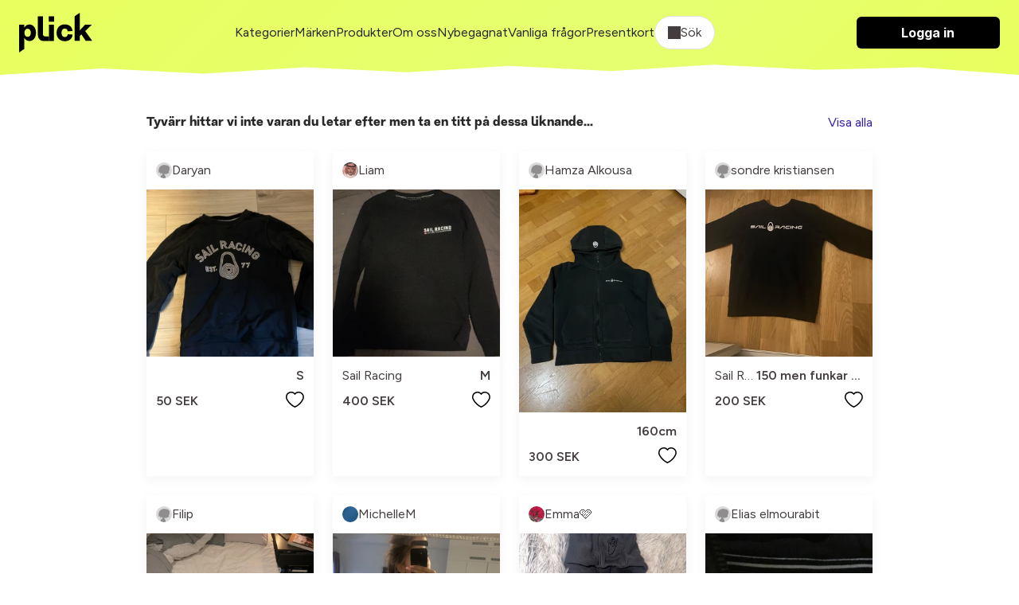

--- FILE ---
content_type: text/html; charset=utf-8
request_url: https://plick.se/trojor/sail-racing-troja-NYnYz2CmKN3
body_size: 21154
content:
<!DOCTYPE html>
<html lang="sv">
  <head>
    <meta name="viewport" content="width=device-width, initial-scale=1.0">
    <title>Svart - Sail Racing- Tröjor &amp; Koftor | Plick Second Hand</title>
<link rel="icon" type="image/png" href="https://cdn.plick.es/assets/plick_favicon-5dd1dc12e319cf6f202701d2c07aed7a3a6adceb606b3ffa02a99ca68a5d0b48.png">
<meta name="description" content="Fynda massor av Tröjor &amp; Koftor från Sail Racing på Plick!">
<link rel="canonical" href="https://plick.se/trojor/sail-racing-troja-NYnYz2CmKN3">
<link rel="image_src" href="https://cdn.plick.es/misc/images/og-default-image.jpg">
<meta property="al:ios:url" content="plick://plick.se">
<meta property="al:ios:app_store_id" content="640623690">
<meta property="al:ios:app_name" content="Plick">
<meta property="al:android:url" content="plick://plick.se">
<meta property="al:android:package" content="swace.se.plick">
<meta property="al:android:app_name" content="Plick">
<meta property="og:image" content="https://cdn.plick.es/misc/images/og-default-image.jpg">
<meta property="og:description" content="Fynda massor av Tröjor &amp; Koftor från Sail Racing på Plick!">
<meta property="og:title" content="Svart - Sail Racing- Tröjor &amp; Koftor | Plick Second Hand">
<meta name="social_title" content="Köp &amp; Sälj Second Hand Kläder Online | Plick App &amp; Web">
<meta name="social_description" content="Köp, sälj &amp; upptäck second hand kläder på Plick - bra för både miljön &amp; privatekonomi.">
<meta name="og_image" content="https://cdn.plick.es/assets/default-share-image-73a679c379be8d21ae14b015e109e6bf7dad34438e8d58ba069439a4176e8449.jpeg">
    <meta name="apple-itunes-app" content="app-id=640623690, affiliate-data=ct=marketplace-banner">
    <!-- Google Tag Manager Code -->
  <script type="application/javascript">
  (function(w,d,s,l,i){w[l]=w[l]||[];w[l].push({'gtm.start':
  new Date().getTime(),event:'gtm.js'});var f=d.getElementsByTagName(s)[0],
  j=d.createElement(s),dl=l!='dataLayer'?'&l='+l:'';j.async=true;j.src=
  'https://www.googletagmanager.com/gtm.js?id='+i+dl;f.parentNode.insertBefore(j,f);
  })(window,document,'script','dataLayer','GTM-KXL7RX');
</script>
<!-- End Google Tag Manager Code -->
<!-- Meta Pixel Code -->
<script type="text/plain" data-category="analytics">
  !function(f,b,e,v,n,t,s)
  {if(f.fbq)return;n=f.fbq=function(){n.callMethod?
  n.callMethod.apply(n,arguments):n.queue.push(arguments)};
  if(!f._fbq)f._fbq=n;n.push=n;n.loaded=!0;n.version='2.0';
  n.queue=[];t=b.createElement(e);t.async=!0;
  t.src=v;s=b.getElementsByTagName(e)[0];
  s.parentNode.insertBefore(t,s)}(window, document,'script',
  'https://connect.facebook.net/en_US/fbevents.js');
  fbq('init', '212290209853486');
  fbq('track', 'PageView');
</script>
<!-- End Meta Pixel Code -->
<!-- TikTok Pixel Code -->
<script type="text/plain" data-category="analytics">
  !function (w, d, t) {
    w.TiktokAnalyticsObject=t;var ttq=w[t]=w[t]||[];ttq.methods=["page","track","identify","instances","debug","on","off","once","ready","alias","group","enableCookie","disableCookie"],ttq.setAndDefer=function(t,e){t[e]=function(){t.push([e].concat(Array.prototype.slice.call(arguments,0)))}};for(var i=0;i<ttq.methods.length;i++)ttq.setAndDefer(ttq,ttq.methods[i]);ttq.instance=function(t){for(var e=ttq._i[t]||[],n=0;n<ttq.methods.length;n++)ttq.setAndDefer(e,ttq.methods[n]);return e},ttq.load=function(e,n){var i="https://analytics.tiktok.com/i18n/pixel/events.js";ttq._i=ttq._i||{},ttq._i[e]=[],ttq._i[e]._u=i,ttq._t=ttq._t||{},ttq._t[e]=+new Date,ttq._o=ttq._o||{},ttq._o[e]=n||{};var o=document.createElement("script");o.type="text/javascript",o.async=!0,o.src=i+"?sdkid="+e+"&lib="+t;var a=document.getElementsByTagName("script")[0];a.parentNode.insertBefore(o,a)};

    ttq.load('C5BCKDNGE0M3SF4I3BF0');
    ttq.page();
  }(window, document, 'ttq');
</script>
<!-- End TikTok Pixel Code -->
<!-- Snap Pixel Code -->
<script type="text/plain" data-category="analytics">
  (function(e,t,n){if(e.snaptr)return;var a=e.snaptr=function()
  {a.handleRequest?a.handleRequest.apply(a,arguments):a.queue.push(arguments)};
  a.queue=[];var s='script';r=t.createElement(s);r.async=!0;
  r.src=n;var u=t.getElementsByTagName(s)[0];
  u.parentNode.insertBefore(r,u);})(window,document,
  'https://sc-static.net/scevent.min.js');
  snaptr('init', 'e16e7b17-7840-48cb-8400-c422bfa2907b');
  snaptr('track', 'PAGE_VIEW');
</script>
<!-- End Snap Pixel Code -->
    <script type="text/javascript" data-category="ads">
  var PWT={}; //Initialize Namespace
  var googletag = googletag || {};
  googletag.cmd = googletag.cmd || [];

  // Make sure that the properties exist on the window.
  window.googlefc = window.googlefc || {};
  window.googlefc.callbackQueue = window.googlefc.callbackQueue || [];
  window.definedAdSlots = new Set();

  let gptRan = false;
  PWT.jsLoaded = () => { //PubMatic pwt.js on load callback is used to load GPT
    loadGPT();
  };

  const loadGPT = () => {
      // Check the gptRan flag
      if (!gptRan) {
        gptRan = true;
        var gads = document.createElement('script');
        var useSSL = 'https:' == document.location.protocol;
        gads.src = (useSSL ? 'https:' : 'http:') + '//securepubads.g.doubleclick.net/tag/js/gpt.js';
        var node = document.getElementsByTagName('script')[0];
        node.parentNode.insertBefore(gads, node);
      }
  };
  // Failsafe to call gpt. 500 ms timeout can be updated as per publisher preference.
  setTimeout(loadGPT, 500);


  (() => {
      const PUB_ID = '165145';
      const PROFILE_ID = '15907';
      var purl = window.location.href;
      var url = `//ads.pubmatic.com/AdServer/js/pwt/${PUB_ID}/${PROFILE_ID}/`;
      var profileVersionId = '';
      if(purl.indexOf('pwtv=')>0){
          var regexp = /pwtv=(.*?)(&|$)/g;
          var matches = regexp.exec(purl);
          if(matches.length >= 2 && matches[1].length > 0){
              profileVersionId = '/'+matches[1];
          }
      }
      var wtads = document.createElement('script');
      wtads.async = true;
      wtads.type = 'text/javascript';
      wtads.src = url+profileVersionId+'/pwt.js';
      var node = document.getElementsByTagName('script')[0];
      node.parentNode.insertBefore(wtads, node);
  })();
</script>

    <link rel="stylesheet" href="https://cdn.plick.es/assets/web-28cd1820f9a9d87b57e37ec81269a1a631803d9565493307c56d175dc7755ce1.css" media="all" />
    <script async src="https://ga.jspm.io/npm:es-module-shims@2.0.10/dist/es-module-shims.js" data-turbo-track="reload"></script>
    <link rel="stylesheet" href="https://checkoutshopper-test.adyen.com/checkoutshopper/sdk/6.28.0/adyen.css">
    <script type="importmap" data-turbo-track="reload">{
  "imports": {
    "application": "https://cdn.plick.es/assets/application-6c53f5374b30e638248152fb19f6cc636c0fb420e6e7c7eaf50de1fe128cf091.js",
    "web": "https://cdn.plick.es/assets/web-d54192ba8a56155d8a417c1b9cca26b256884d9d248264ff406c3fecf5d55272.js",
    "richtext_editor/font_size": "https://cdn.plick.es/assets/richtext_editor/font_size-a87fea8933c416a9e94b628ae44cac23d2a3df2ea21131daafce7b439bf5513f.js",
    "richtext_editor/link_with_fallback": "https://cdn.plick.es/assets/richtext_editor/link_with_fallback-98144bdb0ec2ec48b3d205a9ff6cc2bcc7776d8a5e7b5585787acd54dc6740ec.js",
    "@tiptap/core": "https://ga.jspm.io/npm:@tiptap/core@2.10.3/dist/index.js",
    "@tiptap/starter-kit": "https://ga.jspm.io/npm:@tiptap/starter-kit@2.4.0/dist/index.js",
    "@tiptap/extension-document": "https://ga.jspm.io/npm:@tiptap/extension-document@2.4.0/dist/index.js",
    "@tiptap/extension-paragraph": "https://ga.jspm.io/npm:@tiptap/extension-paragraph@2.4.0/dist/index.js",
    "@tiptap/extension-text": "https://ga.jspm.io/npm:@tiptap/extension-text@2.4.0/dist/index.js",
    "@tiptap/extension-bold": "https://ga.jspm.io/npm:@tiptap/extension-bold@2.4.0/dist/index.js",
    "@tiptap/extension-text-style": "https://cdn.skypack.dev/@tiptap/extension-text-style@2.0.0-beta.197",
    "@tiptap/extension-font-family": "https://cdn.skypack.dev/@tiptap/extension-font-family@2.0.0-beta.197",
    "@tiptap/extension-color": "https://cdn.skypack.dev/@tiptap/extension-color@2.0.0-beta.197",
    "@tiptap/extension-text-align": "https://cdn.skypack.dev/@tiptap/extension-text-align@2.0.0-beta.197",
    "@tiptap/extension-link": "https://cdn.skypack.dev/@tiptap/extension-link@2.0.0-beta.197",
    "@tiptap/extension-underline": "https://cdn.skypack.dev/@tiptap/extension-underline@2.0.0-beta.197",
    "@rails/actioncable/src": "https://ga.jspm.io/npm:@rails/actioncable@7.0.3/src/index.js",
    "@hotwired/stimulus": "https://ga.jspm.io/npm:@hotwired/stimulus@3.2.2/dist/stimulus.js",
    "@hotwired/stimulus-loading": "https://cdn.plick.es/assets/stimulus-loading-3576ce92b149ad5d6959438c6f291e2426c86df3b874c525b30faad51b0d96b3.js",
    "orderedmap": "https://ga.jspm.io/npm:orderedmap@2.1.1/dist/index.js",
    "prosemirror-commands": "https://ga.jspm.io/npm:prosemirror-commands@1.6.2/dist/index.js",
    "prosemirror-keymap": "https://ga.jspm.io/npm:prosemirror-keymap@1.2.2/dist/index.js",
    "prosemirror-model": "https://ga.jspm.io/npm:prosemirror-model@1.23.0/dist/index.js",
    "prosemirror-schema-list": "https://ga.jspm.io/npm:prosemirror-schema-list@1.4.1/dist/index.js",
    "prosemirror-state": "https://ga.jspm.io/npm:prosemirror-state@1.4.3/dist/index.js",
    "prosemirror-transform": "https://ga.jspm.io/npm:prosemirror-transform@1.10.2/dist/index.js",
    "prosemirror-view": "https://ga.jspm.io/npm:prosemirror-view@1.37.0/dist/index.js",
    "w3c-keyname": "https://ga.jspm.io/npm:w3c-keyname@2.2.8/index.js",
    "@tiptap/extension-blockquote": "https://ga.jspm.io/npm:@tiptap/extension-blockquote@2.4.0/dist/index.js",
    "@tiptap/extension-bullet-list": "https://ga.jspm.io/npm:@tiptap/extension-bullet-list@2.4.0/dist/index.js",
    "@tiptap/extension-code": "https://ga.jspm.io/npm:@tiptap/extension-code@2.4.0/dist/index.js",
    "@tiptap/extension-code-block": "https://ga.jspm.io/npm:@tiptap/extension-code-block@2.4.0/dist/index.js",
    "@tiptap/extension-dropcursor": "https://ga.jspm.io/npm:@tiptap/extension-dropcursor@2.4.0/dist/index.js",
    "@tiptap/extension-gapcursor": "https://ga.jspm.io/npm:@tiptap/extension-gapcursor@2.4.0/dist/index.js",
    "@tiptap/extension-hard-break": "https://ga.jspm.io/npm:@tiptap/extension-hard-break@2.4.0/dist/index.js",
    "@tiptap/extension-heading": "https://ga.jspm.io/npm:@tiptap/extension-heading@2.4.0/dist/index.js",
    "@tiptap/extension-history": "https://ga.jspm.io/npm:@tiptap/extension-history@2.10.3/dist/index.js",
    "@tiptap/extension-horizontal-rule": "https://ga.jspm.io/npm:@tiptap/extension-horizontal-rule@2.4.0/dist/index.js",
    "@tiptap/extension-italic": "https://ga.jspm.io/npm:@tiptap/extension-italic@2.4.0/dist/index.js",
    "@tiptap/extension-list-item": "https://ga.jspm.io/npm:@tiptap/extension-list-item@2.4.0/dist/index.js",
    "@tiptap/extension-ordered-list": "https://ga.jspm.io/npm:@tiptap/extension-ordered-list@2.4.0/dist/index.js",
    "@tiptap/extension-strike": "https://ga.jspm.io/npm:@tiptap/extension-strike@2.4.0/dist/index.js",
    "prosemirror-dropcursor": "https://ga.jspm.io/npm:prosemirror-dropcursor@1.8.1/dist/index.js",
    "prosemirror-gapcursor": "https://ga.jspm.io/npm:prosemirror-gapcursor@1.3.2/dist/index.js",
    "prosemirror-history": "https://ga.jspm.io/npm:prosemirror-history@1.4.1/dist/index.js",
    "rope-sequence": "https://ga.jspm.io/npm:rope-sequence@1.3.4/dist/index.js",
    "@rails/request.js": "https://ga.jspm.io/npm:@rails/request.js@0.0.8/src/index.js",
    "@hotwired/turbo-rails": "https://cdn.plick.es/assets/turbo.min-2cec1c05b4c217b463269747d4e53642a72ea6190bc853e09d26229a5b969d83.js",
    "@github/combobox-nav": "https://ga.jspm.io/npm:@github/combobox-nav@2.1.7/dist/index.js",
    "@rails/actioncable": "https://cdn.plick.es/assets/actioncable.esm-b66d83871f0a453b10ba8b4c147c2bafa655caaa5d13fa34e9bf361c1c2aedb7.js",
    "stimulus-popover": "https://ga.jspm.io/npm:stimulus-popover@6.2.0/dist/stimulus-popover.mjs",
    "stimulus-reveal-controller": "https://ga.jspm.io/npm:stimulus-reveal-controller@4.1.0/dist/stimulus-reveal-controller.mjs",
    "stimulus-sortable": "https://ga.jspm.io/npm:stimulus-sortable@4.1.1/dist/stimulus-sortable.mjs",
    "sortablejs": "https://ga.jspm.io/npm:sortablejs@1.15.0/modular/sortable.esm.js",
    "stimulus-use": "https://ga.jspm.io/npm:stimulus-use@0.52.0/dist/index.js",
    "stimulus-textarea-autogrow": "https://ga.jspm.io/npm:stimulus-textarea-autogrow@4.1.0/dist/stimulus-textarea-autogrow.mjs",
    "@sentry/browser": "https://ga.jspm.io/npm:@sentry/browser@7.86.0/esm/index.js",
    "@sentry/tracing": "https://ga.jspm.io/npm:@sentry/tracing@7.86.0/esm/index.js",
    "@sentry-internal/feedback": "https://ga.jspm.io/npm:@sentry-internal/feedback@7.86.0/esm/index.js",
    "@sentry-internal/tracing": "https://ga.jspm.io/npm:@sentry-internal/tracing@7.86.0/esm/index.js",
    "@sentry/core": "https://ga.jspm.io/npm:@sentry/core@7.86.0/esm/index.js",
    "@sentry/replay": "https://ga.jspm.io/npm:@sentry/replay@7.86.0/esm/index.js",
    "@sentry/utils": "https://ga.jspm.io/npm:@sentry/utils@7.86.0/esm/index.js",
    "@stripe/stripe-js": "https://ga.jspm.io/npm:@stripe/stripe-js@2.2.0/dist/stripe.esm.js",
    "@tiptap/pm/commands": "https://ga.jspm.io/npm:@tiptap/pm@2.10.3/commands/dist/index.js",
    "@tiptap/pm/keymap": "https://ga.jspm.io/npm:@tiptap/pm@2.10.3/keymap/dist/index.js",
    "@tiptap/pm/model": "https://ga.jspm.io/npm:@tiptap/pm@2.10.3/model/dist/index.js",
    "@tiptap/pm/schema-list": "https://ga.jspm.io/npm:@tiptap/pm@2.10.3/schema-list/dist/index.js",
    "@tiptap/pm/state": "https://ga.jspm.io/npm:@tiptap/pm@2.10.3/state/dist/index.js",
    "@tiptap/pm/transform": "https://ga.jspm.io/npm:@tiptap/pm@2.10.3/transform/dist/index.js",
    "@tiptap/pm/view": "https://ga.jspm.io/npm:@tiptap/pm@2.10.3/view/dist/index.js",
    "@tiptap/extension-bubble-menu": "https://ga.jspm.io/npm:@tiptap/extension-bubble-menu@2.4.0/dist/index.js",
    "@popperjs/core": "https://ga.jspm.io/npm:@popperjs/core@2.11.8/lib/index.js",
    "@tiptap/pm/dropcursor": "https://ga.jspm.io/npm:@tiptap/pm@2.4.0/dropcursor/dist/index.js",
    "@tiptap/pm/gapcursor": "https://ga.jspm.io/npm:@tiptap/pm@2.4.0/gapcursor/dist/index.js",
    "@tiptap/pm/history": "https://ga.jspm.io/npm:@tiptap/pm@2.10.3/history/dist/index.js",
    "tippy.js": "https://ga.jspm.io/npm:tippy.js@6.3.7/dist/tippy.esm.js",
    "tiptap-extension-auto-joiner": "https://ga.jspm.io/npm:tiptap-extension-auto-joiner@0.1.3/dist/index.js",
    "@adyen/adyen-web": "https://cdn.plick.es/assets/@adyen--adyen-web-adc0468cbde4584340a0e8859a27f284c1c80847601b6fa2be8657650c378a46.js",
    "@adyen/adyen-web/auto": "https://cdn.plick.es/assets/@adyen--adyen-web--auto-e1e7e34f7b6f24ebbb773ed4748e80ca62e6b5e25baae756866b119648d433b9.js",
    "controllers/accounts_controller": "https://cdn.plick.es/assets/controllers/accounts_controller-c4852ee0fed7d67c2dd7c6ed83fbcabb3b8d88a79ed9dac9aed8989d9f896eec.js",
    "controllers/adyen_controller": "https://cdn.plick.es/assets/controllers/adyen_controller-a060b5ab528f09915a7e1ca0a859c49ccc0566da95489d1d53a1792d8f2999fb.js",
    "controllers/appearance_controller": "https://cdn.plick.es/assets/controllers/appearance_controller-3892ac9a5a3379b1598cfa966600a5f0c77d94ca447d4867727399311184e1e5.js",
    "controllers/append_controller": "https://cdn.plick.es/assets/controllers/append_controller-6efa15b60b990410b87f96850926352980b02b7af41737756f20bba21c572dad.js",
    "controllers/application": "https://cdn.plick.es/assets/controllers/application-09d7fbcba44ae94e34e1be00567db62e125631cdadc2a455069125e37b48b3c2.js",
    "controllers/autocomplete_component_controller": "https://cdn.plick.es/assets/controllers/autocomplete_component_controller-f2975a1d52467629deb47f86873a492d1907233fa842939b508e364379e8a226.js",
    "controllers/autocomplete_controller": "https://cdn.plick.es/assets/controllers/autocomplete_controller-cebbccef3f9e43b96ddac334941f96d491c7ad56dd0c240f834bf8fd38e213a5.js",
    "controllers/checkbox_controller": "https://cdn.plick.es/assets/controllers/checkbox_controller-964274299e81b96fc8593d52b268faf6c42f564f1c8d70c7692f28eb5aa6bff4.js",
    "controllers/chips_input_controller": "https://cdn.plick.es/assets/controllers/chips_input_controller-fbf7521bf026371507a3508039aeb030ae0a0d7621ccb8914ba3518a8abc69fb.js",
    "controllers/clipboard_controller": "https://cdn.plick.es/assets/controllers/clipboard_controller-8fafe9cabd495c29f7c81463ea369aea243d64a35481ad6cf6e407bd3115fce8.js",
    "controllers/combobox_controller": "https://cdn.plick.es/assets/controllers/combobox_controller-c855fb17474c40ce78ab1f749c1bed4249fedbf90a11909a421e73cb26392d12.js",
    "controllers/dependent_select_controller": "https://cdn.plick.es/assets/controllers/dependent_select_controller-17940a7958141fb1d2e9ae92e1bb304627a3d5f02c7ff06750577e8ca542fc1f.js",
    "controllers/dialog_controller": "https://cdn.plick.es/assets/controllers/dialog_controller-eebbf88c33e89c30ec164f7f9bfcc63c9516ddd8dc4c4499509c6bd06a8a21c8.js",
    "controllers/form_controller": "https://cdn.plick.es/assets/controllers/form_controller-ef866d14761b33c479b00f95d5c5e321b1198a0326cfa8ad58f95f1b63a52412.js",
    "controllers/hide_controller": "https://cdn.plick.es/assets/controllers/hide_controller-f0b6becf35963f4fdce3f6ea3c10e2d8468e2088a396da016a769bfb5140fc43.js",
    "controllers/image_preview_controller": "https://cdn.plick.es/assets/controllers/image_preview_controller-0e83397b9e6a72aea7d2f3669a51c412cda436a8d26f7240b6e2a6e457e8a121.js",
    "controllers": "https://cdn.plick.es/assets/controllers/index-a62dd8025294fbfa0aea228ce70c9786103c790db1e6896e6612df3f8e7f438f.js",
    "controllers/macro_controller": "https://cdn.plick.es/assets/controllers/macro_controller-49174278b36f6c36a31d0ef0a4f11229d1e18ca90f7c605de1b7ebfcdc3e457d.js",
    "controllers/modal_controller": "https://cdn.plick.es/assets/controllers/modal_controller-7964b1c073c68a3d3d48d29670b34288165852ea208888aee7ed5635467c163f.js",
    "controllers/playground_controller": "https://cdn.plick.es/assets/controllers/playground_controller-4d81f4731885b53efdf2415221d9a422255419d51347ae1ebccd6a8c75f88cbf.js",
    "controllers/popover_controller": "https://cdn.plick.es/assets/controllers/popover_controller-2c552b3b0e2e9ca69554be41b6d17c7fa9d807b3ef4e446e5f99164fd7763058.js",
    "controllers/remove_controller": "https://cdn.plick.es/assets/controllers/remove_controller-bb334c2f925547dd5af206afae4228272e0dadb8e70a9713b49ae943e4824f99.js",
    "controllers/richtext_controller": "https://cdn.plick.es/assets/controllers/richtext_controller-0120a105b6fd120755cff30448cc3980cf1d134a3222e6553942afe031d6d6a2.js",
    "controllers/select_show_controller": "https://cdn.plick.es/assets/controllers/select_show_controller-c7e15fb7add814c2e015e61c41135fc61fc4d8e977dda19cf72833803062ff08.js",
    "controllers/style_spacing_controller": "https://cdn.plick.es/assets/controllers/style_spacing_controller-ca28df10565326ac842ea785fe486f5f197c2e693864f840a0d0f53933b61ff9.js",
    "controllers/table_controller": "https://cdn.plick.es/assets/controllers/table_controller-16a7bd62c3ce4595ac11f2108ee2da32cc74641842a739f48a73b6b6e0943c28.js",
    "controllers/table_to_csv_controller": "https://cdn.plick.es/assets/controllers/table_to_csv_controller-e845e0914f2c2c910a1fc2dec8349610a3fd315679efcefd18cd01377c4f6439.js",
    "controllers/turbo_src_controller": "https://cdn.plick.es/assets/controllers/turbo_src_controller-4f02105acc4b4fa97f77852d5919bf265f206ac4b17fe14bc12f724833aeb2e5.js",
    "web_controllers/application": "https://cdn.plick.es/assets/web_controllers/application-b8172f9521d37f6e2b1695a587935b8d9e8063da31997709462e2d1900ea3d2b.js",
    "web_controllers/auto_validation_controller": "https://cdn.plick.es/assets/web_controllers/auto_validation_controller-5f6083c9b679dd3dffca0df3d531cb9caabedfbcdf705eb7a81df47df9a79980.js",
    "web_controllers/cookie_consent_controller": "https://cdn.plick.es/assets/web_controllers/cookie_consent_controller-2ec882f5f66d164f241c7cad4e3e1a243f9c013766dbdc15b7c7637214e60204.js",
    "web_controllers/flash_controller": "https://cdn.plick.es/assets/web_controllers/flash_controller-40387aa9b07da66ca826e19cf220d0c5fb67494e98b21ee534ec208bcd3abc4c.js",
    "web_controllers/form_checker_controller": "https://cdn.plick.es/assets/web_controllers/form_checker_controller-8e6180e27d2f236ba42fa5d679dd1801d75ba481ff457a9f8c4dadda1fcd0845.js",
    "web_controllers/gallery_controller": "https://cdn.plick.es/assets/web_controllers/gallery_controller-7e2d2928d33482e9496f1b7246cdc099d7e079299c5ab8c25b308e58d4059920.js",
    "web_controllers/google_ads_controller": "https://cdn.plick.es/assets/web_controllers/google_ads_controller-fe4e507473d333e8726b208ecf02b306bc037e4cab347f8140c53a71fca12e25.js",
    "web_controllers": "https://cdn.plick.es/assets/web_controllers/index-7da9ae9d20bd44946a92e9ac661f67f6df7f5739603393628fbe660a0233dda2.js",
    "web_controllers/loading_controller": "https://cdn.plick.es/assets/web_controllers/loading_controller-ad112e77e4f51e6edad0b20f7155d0482ababb79d2c6dbd32b5b5b3b6f9298c9.js",
    "web_controllers/pagination_controller": "https://cdn.plick.es/assets/web_controllers/pagination_controller-59820dd3b0f5e095861abc2414ac612ce78552aae35f093e7879ee433b887feb.js",
    "web_controllers/pixel_tracking_controller": "https://cdn.plick.es/assets/web_controllers/pixel_tracking_controller-1789ad9a34d17e27bd2b950ee393aaffc4671973bc2246f300084749c3acad7c.js",
    "web_controllers/poll_controller": "https://cdn.plick.es/assets/web_controllers/poll_controller-e004364173ec8c115738220bfc951af8a28267a91e2af62bf1e014121acff3e6.js",
    "web_controllers/radio_controller": "https://cdn.plick.es/assets/web_controllers/radio_controller-4e5efcec6ea75f2ec30f4382ca99d223fef14d23a1696de4fbc8611bfd8c32df.js",
    "web_controllers/refresh_controller": "https://cdn.plick.es/assets/web_controllers/refresh_controller-c24a99c8a809ca269c6b7e85e4dc078db31e7032788ce8d769a5216df846332a.js",
    "web_controllers/scroll_controller": "https://cdn.plick.es/assets/web_controllers/scroll_controller-f45c13c92861f1b88a9c4f3365dc640084a1699e625e02ada91c9e3e7f6dc0c0.js",
    "web_controllers/stripe_controller": "https://cdn.plick.es/assets/web_controllers/stripe_controller-9d4910e75bf13392aab479182829fe19f870f4e524328c6bdcd9cb24f3640193.js",
    "channels/consumer": "https://cdn.plick.es/assets/channels/consumer-b0ce945e7ae055dba9cceb062a47080dd9c7794a600762c19d38dbde3ba8ff0d.js",
    "channels": "https://cdn.plick.es/assets/channels/index-2983a1503d73f62703fe53d06f8d3b4d6829d995276142c70e1a4acf1ab7e65a.js"
  }
}</script>
<link rel="modulepreload" href="https://cdn.plick.es/assets/stimulus-loading-3576ce92b149ad5d6959438c6f291e2426c86df3b874c525b30faad51b0d96b3.js">
<link rel="modulepreload" href="https://cdn.plick.es/assets/@adyen--adyen-web-adc0468cbde4584340a0e8859a27f284c1c80847601b6fa2be8657650c378a46.js">
<link rel="modulepreload" href="https://cdn.plick.es/assets/@adyen--adyen-web--auto-e1e7e34f7b6f24ebbb773ed4748e80ca62e6b5e25baae756866b119648d433b9.js">
<script type="module">import "web"</script>
    <meta name="csrf-param" content="authenticity_token" />
<meta name="csrf-token" content="tQDrdzSKjyqasxmWy75zMDnF0GFyS-4CfBdQz7KochGgnZKt_-S5SDGU24ipqvDWV7jJZ7xJtGWyoAH6eeJPGA" />
    <meta name="turbo-refresh-method" content="morph" >
    <meta name="turbo-refresh-scroll" content="preserve">
    
    
    <script>
      // Configure sentryOnLoad before adding the Loader Script
      window.sentryOnLoad = function () {
        Sentry.init({
          dsn: "https://b82874e8938e47df8b0671ba13208a19@o1174159.ingest.sentry.io/1211357",
          environment: production,
          tracesSampleRate: 1.0 // We sample everything now for starters, change this later on
        });
      };
    </script>
  </head>
  <body>
    
<header class="header" id="header">
  <div>
    <div class="container container--large">
      <div class="cluster cluster--space-between">
        <div>
          <a aria-label="plick home" href="/">
            <img height="50px" alt="plick home" src="https://cdn.plick.es/assets/logga-908874171d49e164990eb54e76febb773fac1ad0d3e7d88a398ab38b66f162e4.svg" />
</a>        </div>

        
        
        <div class="cluster cluster--center mobile:hidden">
              <a class="color:dark" href="/kategorier">Kategorier</a>
              <a class="color:dark" href="/m%C3%A4rkeskl%C3%A4der">Märken</a>
              <a class="color:dark" href="/produkter">Produkter</a>
              <a class="color:dark" href="/om-oss">Om oss</a>
              <a class="color:dark" href="/nybegagnat">Nybegagnat</a>
              <a class="color:dark" href="/vanliga-fragor">Vanliga frågor</a>
              <a class="color:dark" href="/presentkort">Presentkort</a>
          <div
  class="filter"
  data-controller="dialog"
  data-dialog-modal-value="true"
  data-action="keydown.esc->dialog#close:stop click@document->dialog#closeOnClickOutside"
>
  <button class="filter__toggle filter__toggle--open" data-action="click->dialog#toggle">
    <div class="cluster"><span class="icon icon--search" aria-hidden="true"></span> Sök</div>
  </button>

  <dialog class="dialog filter__dialog" data-dialog-target="dialog">
    <!-- BEGIN CONTENT -->
    <form data-turbo-frame="listing_index" data-turbo-action="advance" data-action="submit-&gt;dialog#close" action="/produkter" accept-charset="UTF-8" method="get">
      <div class="stack-xxs">
        <div class="row p--l">
          <input autofocus="autofocus" placeholder="Vad letar du efter idag?" class="form__input" type="text" name="query" id="query" />

          <button
            class="filter__toggle"
            type="submit"
            data-action="click->dialog#close"
          >
            Sök
          </button>
        </div>

        <div class="filter__content p--l">
          <div class="stack">
            <div class="stack stack--xxs">
              <h4>Passform</h4>

                <div>
                  <label for="sex_m">
                    <div class="cluster cluster--space-between">
                      <p>
                        Man
                      </p>

                      <input type="checkbox" value="M" name="sex[]" id="sex_m" />
                    </div>
</label>                </div>
                <div>
                  <label for="sex_u">
                    <div class="cluster cluster--space-between">
                      <p>
                        Unisex
                      </p>

                      <input type="checkbox" value="U" name="sex[]" id="sex_u" />
                    </div>
</label>                </div>
                <div>
                  <label for="sex_f">
                    <div class="cluster cluster--space-between">
                      <p>
                        Kvinna
                      </p>

                      <input type="checkbox" value="F" name="sex[]" id="sex_f" />
                    </div>
</label>                </div>
            </div>

            <div class="stack stack--xxs">
              <h4>Kategorier</h4>

                <label for="category_id_152">
                  <div class="cluster cluster--space-between">
                    <p>Mode</p>
                    <input type="checkbox" value="152" name="category_id[]" id="category_id_152" />
                  </div>
</label>
                <div class="p-l--s">
                    <label for="category_id_2">
                      <div class="cluster cluster--space-between">
                        <p>Accessoarer</p>
                        <input type="checkbox" value="2" name="category_id[]" id="category_id_2" />
                      </div>
</label>
                    <div class="p-l--s">
                        <label for="category_id_579">
                          <div class="cluster cluster--space-between">
                            <p>Bälten &amp; Skärp</p>
                            <input type="checkbox" value="579" name="category_id[]" id="category_id_579" />
                          </div>
</label>                        <label for="category_id_580">
                          <div class="cluster cluster--space-between">
                            <p>Klockor</p>
                            <input type="checkbox" value="580" name="category_id[]" id="category_id_580" />
                          </div>
</label>                        <label for="category_id_581">
                          <div class="cluster cluster--space-between">
                            <p>Halsdukar &amp; Sjalar</p>
                            <input type="checkbox" value="581" name="category_id[]" id="category_id_581" />
                          </div>
</label>                        <label for="category_id_582">
                          <div class="cluster cluster--space-between">
                            <p>Handskar &amp; Vantar</p>
                            <input type="checkbox" value="582" name="category_id[]" id="category_id_582" />
                          </div>
</label>                        <label for="category_id_585">
                          <div class="cluster cluster--space-between">
                            <p>Smycken</p>
                            <input type="checkbox" value="585" name="category_id[]" id="category_id_585" />
                          </div>
</label>                        <label for="category_id_591">
                          <div class="cluster cluster--space-between">
                            <p>Solglasögon</p>
                            <input type="checkbox" value="591" name="category_id[]" id="category_id_591" />
                          </div>
</label>                        <label for="category_id_592">
                          <div class="cluster cluster--space-between">
                            <p>Håraccessoarer</p>
                            <input type="checkbox" value="592" name="category_id[]" id="category_id_592" />
                          </div>
</label>                        <label for="category_id_667">
                          <div class="cluster cluster--space-between">
                            <p>Maskerad &amp; Cosplay</p>
                            <input type="checkbox" value="667" name="category_id[]" id="category_id_667" />
                          </div>
</label>                        <label for="category_id_282">
                          <div class="cluster cluster--space-between">
                            <p>Huvudbonader</p>
                            <input type="checkbox" value="282" name="category_id[]" id="category_id_282" />
                          </div>
</label>                        <label for="category_id_286">
                          <div class="cluster cluster--space-between">
                            <p>Diadem</p>
                            <input type="checkbox" value="286" name="category_id[]" id="category_id_286" />
                          </div>
</label>                        <label for="category_id_546">
                          <div class="cluster cluster--space-between">
                            <p>Övrigt</p>
                            <input type="checkbox" value="546" name="category_id[]" id="category_id_546" />
                          </div>
</label>                    </div>
                    <label for="category_id_151">
                      <div class="cluster cluster--space-between">
                        <p>Kläder</p>
                        <input type="checkbox" value="151" name="category_id[]" id="category_id_151" />
                      </div>
</label>
                    <div class="p-l--s">
                        <label for="category_id_612">
                          <div class="cluster cluster--space-between">
                            <p>Sovkläder &amp; Loungewear</p>
                            <input type="checkbox" value="612" name="category_id[]" id="category_id_612" />
                          </div>
</label>                        <label for="category_id_650">
                          <div class="cluster cluster--space-between">
                            <p>Badkläder</p>
                            <input type="checkbox" value="650" name="category_id[]" id="category_id_650" />
                          </div>
</label>                        <label for="category_id_656">
                          <div class="cluster cluster--space-between">
                            <p>Maskerad &amp; Cosplay</p>
                            <input type="checkbox" value="656" name="category_id[]" id="category_id_656" />
                          </div>
</label>                        <label for="category_id_657">
                          <div class="cluster cluster--space-between">
                            <p>Underkläder</p>
                            <input type="checkbox" value="657" name="category_id[]" id="category_id_657" />
                          </div>
</label>                        <label for="category_id_12">
                          <div class="cluster cluster--space-between">
                            <p>Shorts</p>
                            <input type="checkbox" value="12" name="category_id[]" id="category_id_12" />
                          </div>
</label>                        <label for="category_id_209">
                          <div class="cluster cluster--space-between">
                            <p>Västar</p>
                            <input type="checkbox" value="209" name="category_id[]" id="category_id_209" />
                          </div>
</label>                        <label for="category_id_10">
                          <div class="cluster cluster--space-between">
                            <p>Blusar</p>
                            <input type="checkbox" value="10" name="category_id[]" id="category_id_10" />
                          </div>
</label>                        <label for="category_id_4">
                          <div class="cluster cluster--space-between">
                            <p>Jackor</p>
                            <input type="checkbox" value="4" name="category_id[]" id="category_id_4" />
                          </div>
</label>                        <label for="category_id_5">
                          <div class="cluster cluster--space-between">
                            <p>Klänningar</p>
                            <input type="checkbox" value="5" name="category_id[]" id="category_id_5" />
                          </div>
</label>                        <label for="category_id_15">
                          <div class="cluster cluster--space-between">
                            <p>Toppar</p>
                            <input type="checkbox" value="15" name="category_id[]" id="category_id_15" />
                          </div>
</label>                        <label for="category_id_14">
                          <div class="cluster cluster--space-between">
                            <p>T-shirts</p>
                            <input type="checkbox" value="14" name="category_id[]" id="category_id_14" />
                          </div>
</label>                        <label for="category_id_9">
                          <div class="cluster cluster--space-between">
                            <p>Skjortor</p>
                            <input type="checkbox" value="9" name="category_id[]" id="category_id_9" />
                          </div>
</label>                        <label for="category_id_6">
                          <div class="cluster cluster--space-between">
                            <p>Jeans &amp; Byxor</p>
                            <input type="checkbox" value="6" name="category_id[]" id="category_id_6" />
                          </div>
</label>                        <label for="category_id_13">
                          <div class="cluster cluster--space-between">
                            <p>Kjolar</p>
                            <input type="checkbox" value="13" name="category_id[]" id="category_id_13" />
                          </div>
</label>                        <label for="category_id_17">
                          <div class="cluster cluster--space-between">
                            <p>Tröjor &amp; Koftor</p>
                            <input type="checkbox" value="17" name="category_id[]" id="category_id_17" />
                          </div>
</label>                        <label for="category_id_7">
                          <div class="cluster cluster--space-between">
                            <p>Hoodies</p>
                            <input type="checkbox" value="7" name="category_id[]" id="category_id_7" />
                          </div>
</label>                        <label for="category_id_8">
                          <div class="cluster cluster--space-between">
                            <p>Stickat</p>
                            <input type="checkbox" value="8" name="category_id[]" id="category_id_8" />
                          </div>
</label>                        <label for="category_id_16">
                          <div class="cluster cluster--space-between">
                            <p>Kostymer</p>
                            <input type="checkbox" value="16" name="category_id[]" id="category_id_16" />
                          </div>
</label>                        <label for="category_id_554">
                          <div class="cluster cluster--space-between">
                            <p>Övrigt</p>
                            <input type="checkbox" value="554" name="category_id[]" id="category_id_554" />
                          </div>
</label>                    </div>
                    <label for="category_id_3">
                      <div class="cluster cluster--space-between">
                        <p>Väskor</p>
                        <input type="checkbox" value="3" name="category_id[]" id="category_id_3" />
                      </div>
</label>
                    <div class="p-l--s">
                        <label for="category_id_287">
                          <div class="cluster cluster--space-between">
                            <p>Handväskor</p>
                            <input type="checkbox" value="287" name="category_id[]" id="category_id_287" />
                          </div>
</label>                        <label for="category_id_288">
                          <div class="cluster cluster--space-between">
                            <p>Ryggsäckar</p>
                            <input type="checkbox" value="288" name="category_id[]" id="category_id_288" />
                          </div>
</label>                        <label for="category_id_289">
                          <div class="cluster cluster--space-between">
                            <p>Kuvertväskor</p>
                            <input type="checkbox" value="289" name="category_id[]" id="category_id_289" />
                          </div>
</label>                        <label for="category_id_292">
                          <div class="cluster cluster--space-between">
                            <p>Axelväskor</p>
                            <input type="checkbox" value="292" name="category_id[]" id="category_id_292" />
                          </div>
</label>                        <label for="category_id_293">
                          <div class="cluster cluster--space-between">
                            <p>Resväskor</p>
                            <input type="checkbox" value="293" name="category_id[]" id="category_id_293" />
                          </div>
</label>                        <label for="category_id_294">
                          <div class="cluster cluster--space-between">
                            <p>Datorväskor</p>
                            <input type="checkbox" value="294" name="category_id[]" id="category_id_294" />
                          </div>
</label>                        <label for="category_id_295">
                          <div class="cluster cluster--space-between">
                            <p>Portföljer</p>
                            <input type="checkbox" value="295" name="category_id[]" id="category_id_295" />
                          </div>
</label>                        <label for="category_id_290">
                          <div class="cluster cluster--space-between">
                            <p>Plånböcker</p>
                            <input type="checkbox" value="290" name="category_id[]" id="category_id_290" />
                          </div>
</label>                        <label for="category_id_291">
                          <div class="cluster cluster--space-between">
                            <p>Shoppingväskor</p>
                            <input type="checkbox" value="291" name="category_id[]" id="category_id_291" />
                          </div>
</label>                        <label for="category_id_547">
                          <div class="cluster cluster--space-between">
                            <p>Övrigt</p>
                            <input type="checkbox" value="547" name="category_id[]" id="category_id_547" />
                          </div>
</label>                    </div>
                    <label for="category_id_11">
                      <div class="cluster cluster--space-between">
                        <p>Skor</p>
                        <input type="checkbox" value="11" name="category_id[]" id="category_id_11" />
                      </div>
</label>
                    <div class="p-l--s">
                        <label for="category_id_593">
                          <div class="cluster cluster--space-between">
                            <p>Stövlar</p>
                            <input type="checkbox" value="593" name="category_id[]" id="category_id_593" />
                          </div>
</label>                        <label for="category_id_594">
                          <div class="cluster cluster--space-between">
                            <p>Tofflor</p>
                            <input type="checkbox" value="594" name="category_id[]" id="category_id_594" />
                          </div>
</label>                        <label for="category_id_186">
                          <div class="cluster cluster--space-between">
                            <p>Fotbollsskor</p>
                            <input type="checkbox" value="186" name="category_id[]" id="category_id_186" />
                          </div>
</label>                        <label for="category_id_188">
                          <div class="cluster cluster--space-between">
                            <p>Ballerinaskor</p>
                            <input type="checkbox" value="188" name="category_id[]" id="category_id_188" />
                          </div>
</label>                        <label for="category_id_190">
                          <div class="cluster cluster--space-between">
                            <p>Boots</p>
                            <input type="checkbox" value="190" name="category_id[]" id="category_id_190" />
                          </div>
</label>                        <label for="category_id_189">
                          <div class="cluster cluster--space-between">
                            <p>Loafers</p>
                            <input type="checkbox" value="189" name="category_id[]" id="category_id_189" />
                          </div>
</label>                        <label for="category_id_187">
                          <div class="cluster cluster--space-between">
                            <p>Pumps</p>
                            <input type="checkbox" value="187" name="category_id[]" id="category_id_187" />
                          </div>
</label>                        <label for="category_id_183">
                          <div class="cluster cluster--space-between">
                            <p>Sneakers</p>
                            <input type="checkbox" value="183" name="category_id[]" id="category_id_183" />
                          </div>
</label>                        <label for="category_id_184">
                          <div class="cluster cluster--space-between">
                            <p>Sandaler</p>
                            <input type="checkbox" value="184" name="category_id[]" id="category_id_184" />
                          </div>
</label>                        <label for="category_id_185">
                          <div class="cluster cluster--space-between">
                            <p>Kängor</p>
                            <input type="checkbox" value="185" name="category_id[]" id="category_id_185" />
                          </div>
</label>                        <label for="category_id_550">
                          <div class="cluster cluster--space-between">
                            <p>Övrigt</p>
                            <input type="checkbox" value="550" name="category_id[]" id="category_id_550" />
                          </div>
</label>                    </div>
                    <label for="category_id_555">
                      <div class="cluster cluster--space-between">
                        <p>Övrigt</p>
                        <input type="checkbox" value="555" name="category_id[]" id="category_id_555" />
                      </div>
</label>
                    <div class="p-l--s">
                    </div>
                </div>
                <label for="category_id_348">
                  <div class="cluster cluster--space-between">
                    <p>Elektronik</p>
                    <input type="checkbox" value="348" name="category_id[]" id="category_id_348" />
                  </div>
</label>
                <div class="p-l--s">
                    <label for="category_id_560">
                      <div class="cluster cluster--space-between">
                        <p>Övrigt</p>
                        <input type="checkbox" value="560" name="category_id[]" id="category_id_560" />
                      </div>
</label>
                    <div class="p-l--s">
                    </div>
                    <label for="category_id_432">
                      <div class="cluster cluster--space-between">
                        <p>Spel &amp; konsoler</p>
                        <input type="checkbox" value="432" name="category_id[]" id="category_id_432" />
                      </div>
</label>
                    <div class="p-l--s">
                        <label for="category_id_433">
                          <div class="cluster cluster--space-between">
                            <p>Konsoler</p>
                            <input type="checkbox" value="433" name="category_id[]" id="category_id_433" />
                          </div>
</label>                        <label for="category_id_435">
                          <div class="cluster cluster--space-between">
                            <p>Handkontroller</p>
                            <input type="checkbox" value="435" name="category_id[]" id="category_id_435" />
                          </div>
</label>                        <label for="category_id_436">
                          <div class="cluster cluster--space-between">
                            <p>Vr-glasögon</p>
                            <input type="checkbox" value="436" name="category_id[]" id="category_id_436" />
                          </div>
</label>                        <label for="category_id_434">
                          <div class="cluster cluster--space-between">
                            <p>Spel</p>
                            <input type="checkbox" value="434" name="category_id[]" id="category_id_434" />
                          </div>
</label>                        <label for="category_id_566">
                          <div class="cluster cluster--space-between">
                            <p>Övrigt</p>
                            <input type="checkbox" value="566" name="category_id[]" id="category_id_566" />
                          </div>
</label>                    </div>
                    <label for="category_id_414">
                      <div class="cluster cluster--space-between">
                        <p>Mobiltelefoner &amp; Tillbehör</p>
                        <input type="checkbox" value="414" name="category_id[]" id="category_id_414" />
                      </div>
</label>
                    <div class="p-l--s">
                        <label for="category_id_447">
                          <div class="cluster cluster--space-between">
                            <p>Mobiltelefoner</p>
                            <input type="checkbox" value="447" name="category_id[]" id="category_id_447" />
                          </div>
</label>                        <label for="category_id_415">
                          <div class="cluster cluster--space-between">
                            <p>Mobilskal</p>
                            <input type="checkbox" value="415" name="category_id[]" id="category_id_415" />
                          </div>
</label>                        <label for="category_id_416">
                          <div class="cluster cluster--space-between">
                            <p>Skärmskydd</p>
                            <input type="checkbox" value="416" name="category_id[]" id="category_id_416" />
                          </div>
</label>                        <label for="category_id_561">
                          <div class="cluster cluster--space-between">
                            <p>Övrigt</p>
                            <input type="checkbox" value="561" name="category_id[]" id="category_id_561" />
                          </div>
</label>                    </div>
                    <label for="category_id_349">
                      <div class="cluster cluster--space-between">
                        <p>Hörlurar</p>
                        <input type="checkbox" value="349" name="category_id[]" id="category_id_349" />
                      </div>
</label>
                    <div class="p-l--s">
                    </div>
                    <label for="category_id_418">
                      <div class="cluster cluster--space-between">
                        <p>Datorer</p>
                        <input type="checkbox" value="418" name="category_id[]" id="category_id_418" />
                      </div>
</label>
                    <div class="p-l--s">
                        <label for="category_id_562">
                          <div class="cluster cluster--space-between">
                            <p>Övrigt</p>
                            <input type="checkbox" value="562" name="category_id[]" id="category_id_562" />
                          </div>
</label>                        <label for="category_id_420">
                          <div class="cluster cluster--space-between">
                            <p>Stationära datorer</p>
                            <input type="checkbox" value="420" name="category_id[]" id="category_id_420" />
                          </div>
</label>                        <label for="category_id_419">
                          <div class="cluster cluster--space-between">
                            <p>Bärbara datorer</p>
                            <input type="checkbox" value="419" name="category_id[]" id="category_id_419" />
                          </div>
</label>                    </div>
                    <label for="category_id_421">
                      <div class="cluster cluster--space-between">
                        <p>Kameror</p>
                        <input type="checkbox" value="421" name="category_id[]" id="category_id_421" />
                      </div>
</label>
                    <div class="p-l--s">
                        <label for="category_id_563">
                          <div class="cluster cluster--space-between">
                            <p>Övrigt</p>
                            <input type="checkbox" value="563" name="category_id[]" id="category_id_563" />
                          </div>
</label>                        <label for="category_id_422">
                          <div class="cluster cluster--space-between">
                            <p>Digitalkameror</p>
                            <input type="checkbox" value="422" name="category_id[]" id="category_id_422" />
                          </div>
</label>                        <label for="category_id_423">
                          <div class="cluster cluster--space-between">
                            <p>Systemkameror</p>
                            <input type="checkbox" value="423" name="category_id[]" id="category_id_423" />
                          </div>
</label>                    </div>
                    <label for="category_id_424">
                      <div class="cluster cluster--space-between">
                        <p>Wearables</p>
                        <input type="checkbox" value="424" name="category_id[]" id="category_id_424" />
                      </div>
</label>
                    <div class="p-l--s">
                        <label for="category_id_564">
                          <div class="cluster cluster--space-between">
                            <p>Övrigt</p>
                            <input type="checkbox" value="564" name="category_id[]" id="category_id_564" />
                          </div>
</label>                        <label for="category_id_425">
                          <div class="cluster cluster--space-between">
                            <p>Smartklockor</p>
                            <input type="checkbox" value="425" name="category_id[]" id="category_id_425" />
                          </div>
</label>                        <label for="category_id_427">
                          <div class="cluster cluster--space-between">
                            <p>Pulsmätare</p>
                            <input type="checkbox" value="427" name="category_id[]" id="category_id_427" />
                          </div>
</label>                        <label for="category_id_426">
                          <div class="cluster cluster--space-between">
                            <p>Smarta glasögon</p>
                            <input type="checkbox" value="426" name="category_id[]" id="category_id_426" />
                          </div>
</label>                    </div>
                    <label for="category_id_428">
                      <div class="cluster cluster--space-between">
                        <p>Hörlurar &amp; högtalare</p>
                        <input type="checkbox" value="428" name="category_id[]" id="category_id_428" />
                      </div>
</label>
                    <div class="p-l--s">
                        <label for="category_id_430">
                          <div class="cluster cluster--space-between">
                            <p>Trådlösa högtalare</p>
                            <input type="checkbox" value="430" name="category_id[]" id="category_id_430" />
                          </div>
</label>                        <label for="category_id_431">
                          <div class="cluster cluster--space-between">
                            <p>Bärbara högtalare</p>
                            <input type="checkbox" value="431" name="category_id[]" id="category_id_431" />
                          </div>
</label>                        <label for="category_id_429">
                          <div class="cluster cluster--space-between">
                            <p>Hörlurar &amp; in-ear</p>
                            <input type="checkbox" value="429" name="category_id[]" id="category_id_429" />
                          </div>
</label>                        <label for="category_id_565">
                          <div class="cluster cluster--space-between">
                            <p>Övrigt</p>
                            <input type="checkbox" value="565" name="category_id[]" id="category_id_565" />
                          </div>
</label>                    </div>
                </div>
                <label for="category_id_18">
                  <div class="cluster cluster--space-between">
                    <p>Sportkläder</p>
                    <input type="checkbox" value="18" name="category_id[]" id="category_id_18" />
                  </div>
</label>
                <div class="p-l--s">
                    <label for="category_id_513">
                      <div class="cluster cluster--space-between">
                        <p>Kläder</p>
                        <input type="checkbox" value="513" name="category_id[]" id="category_id_513" />
                      </div>
</label>
                    <div class="p-l--s">
                    </div>
                    <label for="category_id_514">
                      <div class="cluster cluster--space-between">
                        <p>Skor</p>
                        <input type="checkbox" value="514" name="category_id[]" id="category_id_514" />
                      </div>
</label>
                    <div class="p-l--s">
                    </div>
                    <label for="category_id_551">
                      <div class="cluster cluster--space-between">
                        <p>Övrigt</p>
                        <input type="checkbox" value="551" name="category_id[]" id="category_id_551" />
                      </div>
</label>
                    <div class="p-l--s">
                    </div>
                </div>
                <label for="category_id_1">
                  <div class="cluster cluster--space-between">
                    <p>Övrigt</p>
                    <input type="checkbox" value="1" name="category_id[]" id="category_id_1" />
                  </div>
</label>
                <div class="p-l--s">
                </div>
                <label for="category_id_117">
                  <div class="cluster cluster--space-between">
                    <p>Böcker</p>
                    <input type="checkbox" value="117" name="category_id[]" id="category_id_117" />
                  </div>
</label>
                <div class="p-l--s">
                    <label for="category_id_553">
                      <div class="cluster cluster--space-between">
                        <p>Övrigt</p>
                        <input type="checkbox" value="553" name="category_id[]" id="category_id_553" />
                      </div>
</label>
                    <div class="p-l--s">
                    </div>
                    <label for="category_id_150">
                      <div class="cluster cluster--space-between">
                        <p>Skönlitteratur</p>
                        <input type="checkbox" value="150" name="category_id[]" id="category_id_150" />
                      </div>
</label>
                    <div class="p-l--s">
                    </div>
                    <label for="category_id_315">
                      <div class="cluster cluster--space-between">
                        <p>Kurslitteratur</p>
                        <input type="checkbox" value="315" name="category_id[]" id="category_id_315" />
                      </div>
</label>
                    <div class="p-l--s">
                    </div>
                </div>
                <label for="category_id_84">
                  <div class="cluster cluster--space-between">
                    <p>Skönhet</p>
                    <input type="checkbox" value="84" name="category_id[]" id="category_id_84" />
                  </div>
</label>
                <div class="p-l--s">
                    <label for="category_id_481">
                      <div class="cluster cluster--space-between">
                        <p>Ögon</p>
                        <input type="checkbox" value="481" name="category_id[]" id="category_id_481" />
                      </div>
</label>
                    <div class="p-l--s">
                        <label for="category_id_245">
                          <div class="cluster cluster--space-between">
                            <p>Mascara</p>
                            <input type="checkbox" value="245" name="category_id[]" id="category_id_245" />
                          </div>
</label>                        <label for="category_id_250">
                          <div class="cluster cluster--space-between">
                            <p>Ögonbrynsgel</p>
                            <input type="checkbox" value="250" name="category_id[]" id="category_id_250" />
                          </div>
</label>                        <label for="category_id_246">
                          <div class="cluster cluster--space-between">
                            <p>Eyeliner</p>
                            <input type="checkbox" value="246" name="category_id[]" id="category_id_246" />
                          </div>
</label>                        <label for="category_id_248">
                          <div class="cluster cluster--space-between">
                            <p>Ögonfransserum</p>
                            <input type="checkbox" value="248" name="category_id[]" id="category_id_248" />
                          </div>
</label>                        <label for="category_id_247">
                          <div class="cluster cluster--space-between">
                            <p>Ögonskugga</p>
                            <input type="checkbox" value="247" name="category_id[]" id="category_id_247" />
                          </div>
</label>                        <label for="category_id_249">
                          <div class="cluster cluster--space-between">
                            <p>Ögonbrynspenna</p>
                            <input type="checkbox" value="249" name="category_id[]" id="category_id_249" />
                          </div>
</label>                        <label for="category_id_568">
                          <div class="cluster cluster--space-between">
                            <p>Övrigt</p>
                            <input type="checkbox" value="568" name="category_id[]" id="category_id_568" />
                          </div>
</label>                    </div>
                    <label for="category_id_482">
                      <div class="cluster cluster--space-between">
                        <p>Läppar</p>
                        <input type="checkbox" value="482" name="category_id[]" id="category_id_482" />
                      </div>
</label>
                    <div class="p-l--s">
                        <label for="category_id_569">
                          <div class="cluster cluster--space-between">
                            <p>Övrigt</p>
                            <input type="checkbox" value="569" name="category_id[]" id="category_id_569" />
                          </div>
</label>                        <label for="category_id_251">
                          <div class="cluster cluster--space-between">
                            <p>Läppstift</p>
                            <input type="checkbox" value="251" name="category_id[]" id="category_id_251" />
                          </div>
</label>                        <label for="category_id_252">
                          <div class="cluster cluster--space-between">
                            <p>Läppglans</p>
                            <input type="checkbox" value="252" name="category_id[]" id="category_id_252" />
                          </div>
</label>                        <label for="category_id_253">
                          <div class="cluster cluster--space-between">
                            <p>Läppenna</p>
                            <input type="checkbox" value="253" name="category_id[]" id="category_id_253" />
                          </div>
</label>                        <label for="category_id_254">
                          <div class="cluster cluster--space-between">
                            <p>Läppbalsam</p>
                            <input type="checkbox" value="254" name="category_id[]" id="category_id_254" />
                          </div>
</label>                    </div>
                    <label for="category_id_483">
                      <div class="cluster cluster--space-between">
                        <p>Naglar</p>
                        <input type="checkbox" value="483" name="category_id[]" id="category_id_483" />
                      </div>
</label>
                    <div class="p-l--s">
                        <label for="category_id_486">
                          <div class="cluster cluster--space-between">
                            <p>Press-on naglar</p>
                            <input type="checkbox" value="486" name="category_id[]" id="category_id_486" />
                          </div>
</label>                        <label for="category_id_570">
                          <div class="cluster cluster--space-between">
                            <p>Övrigt</p>
                            <input type="checkbox" value="570" name="category_id[]" id="category_id_570" />
                          </div>
</label>                        <label for="category_id_485">
                          <div class="cluster cluster--space-between">
                            <p>Nagellack</p>
                            <input type="checkbox" value="485" name="category_id[]" id="category_id_485" />
                          </div>
</label>                    </div>
                    <label for="category_id_484">
                      <div class="cluster cluster--space-between">
                        <p>Verktyg &amp; Tillbehör</p>
                        <input type="checkbox" value="484" name="category_id[]" id="category_id_484" />
                      </div>
</label>
                    <div class="p-l--s">
                        <label for="category_id_255">
                          <div class="cluster cluster--space-between">
                            <p>Sminkborste</p>
                            <input type="checkbox" value="255" name="category_id[]" id="category_id_255" />
                          </div>
</label>                        <label for="category_id_571">
                          <div class="cluster cluster--space-between">
                            <p>Övrigt</p>
                            <input type="checkbox" value="571" name="category_id[]" id="category_id_571" />
                          </div>
</label>                        <label for="category_id_256">
                          <div class="cluster cluster--space-between">
                            <p>Ögonfransböjare</p>
                            <input type="checkbox" value="256" name="category_id[]" id="category_id_256" />
                          </div>
</label>                        <label for="category_id_259">
                          <div class="cluster cluster--space-between">
                            <p>Pennvässare</p>
                            <input type="checkbox" value="259" name="category_id[]" id="category_id_259" />
                          </div>
</label>                        <label for="category_id_260">
                          <div class="cluster cluster--space-between">
                            <p>Sminkspegel</p>
                            <input type="checkbox" value="260" name="category_id[]" id="category_id_260" />
                          </div>
</label>                        <label for="category_id_261">
                          <div class="cluster cluster--space-between">
                            <p>Sminkkylskåp</p>
                            <input type="checkbox" value="261" name="category_id[]" id="category_id_261" />
                          </div>
</label>                        <label for="category_id_257">
                          <div class="cluster cluster--space-between">
                            <p>Beautyblender</p>
                            <input type="checkbox" value="257" name="category_id[]" id="category_id_257" />
                          </div>
</label>                        <label for="category_id_258">
                          <div class="cluster cluster--space-between">
                            <p>Ögonskuggsborste</p>
                            <input type="checkbox" value="258" name="category_id[]" id="category_id_258" />
                          </div>
</label>                    </div>
                    <label for="category_id_552">
                      <div class="cluster cluster--space-between">
                        <p>Övrigt</p>
                        <input type="checkbox" value="552" name="category_id[]" id="category_id_552" />
                      </div>
</label>
                    <div class="p-l--s">
                    </div>
                    <label for="category_id_480">
                      <div class="cluster cluster--space-between">
                        <p>Bas</p>
                        <input type="checkbox" value="480" name="category_id[]" id="category_id_480" />
                      </div>
</label>
                    <div class="p-l--s">
                        <label for="category_id_567">
                          <div class="cluster cluster--space-between">
                            <p>Övrigt</p>
                            <input type="checkbox" value="567" name="category_id[]" id="category_id_567" />
                          </div>
</label>                        <label for="category_id_244">
                          <div class="cluster cluster--space-between">
                            <p>Toner</p>
                            <input type="checkbox" value="244" name="category_id[]" id="category_id_244" />
                          </div>
</label>                        <label for="category_id_242">
                          <div class="cluster cluster--space-between">
                            <p>Primer</p>
                            <input type="checkbox" value="242" name="category_id[]" id="category_id_242" />
                          </div>
</label>                        <label for="category_id_237">
                          <div class="cluster cluster--space-between">
                            <p>Bronzer</p>
                            <input type="checkbox" value="237" name="category_id[]" id="category_id_237" />
                          </div>
</label>                        <label for="category_id_238">
                          <div class="cluster cluster--space-between">
                            <p>Concealer</p>
                            <input type="checkbox" value="238" name="category_id[]" id="category_id_238" />
                          </div>
</label>                        <label for="category_id_239">
                          <div class="cluster cluster--space-between">
                            <p>Foundation</p>
                            <input type="checkbox" value="239" name="category_id[]" id="category_id_239" />
                          </div>
</label>                        <label for="category_id_240">
                          <div class="cluster cluster--space-between">
                            <p>Rouge</p>
                            <input type="checkbox" value="240" name="category_id[]" id="category_id_240" />
                          </div>
</label>                        <label for="category_id_241">
                          <div class="cluster cluster--space-between">
                            <p>Highlighter</p>
                            <input type="checkbox" value="241" name="category_id[]" id="category_id_241" />
                          </div>
</label>                        <label for="category_id_243">
                          <div class="cluster cluster--space-between">
                            <p>Face Mist</p>
                            <input type="checkbox" value="243" name="category_id[]" id="category_id_243" />
                          </div>
</label>                    </div>
                    <label for="category_id_51">
                      <div class="cluster cluster--space-between">
                        <p>Parfym</p>
                        <input type="checkbox" value="51" name="category_id[]" id="category_id_51" />
                      </div>
</label>
                    <div class="p-l--s">
                    </div>
                </div>
            </div>

            <div class="stack">
                <div class="stack stack--xxs">
                  <h4>Herrkläder</h4>

                  <div class="cluster cluster--xs">
                      <label class="form__toggle_button">
                        <input type="checkbox" value="202" name="size_ids[]" id="size_ids_202" />
                        XXS
                      </label>
                      <label class="form__toggle_button">
                        <input type="checkbox" value="203" name="size_ids[]" id="size_ids_203" />
                        XS
                      </label>
                      <label class="form__toggle_button">
                        <input type="checkbox" value="204" name="size_ids[]" id="size_ids_204" />
                        S
                      </label>
                      <label class="form__toggle_button">
                        <input type="checkbox" value="205" name="size_ids[]" id="size_ids_205" />
                        M
                      </label>
                      <label class="form__toggle_button">
                        <input type="checkbox" value="206" name="size_ids[]" id="size_ids_206" />
                        L
                      </label>
                      <label class="form__toggle_button">
                        <input type="checkbox" value="207" name="size_ids[]" id="size_ids_207" />
                        XL
                      </label>
                      <label class="form__toggle_button">
                        <input type="checkbox" value="208" name="size_ids[]" id="size_ids_208" />
                        XXL+
                      </label>
                  </div>
                </div>
                <div class="stack stack--xxs">
                  <h4>Damkläder</h4>

                  <div class="cluster cluster--xs">
                      <label class="form__toggle_button">
                        <input type="checkbox" value="295" name="size_ids[]" id="size_ids_295" />
                        XXS
                      </label>
                      <label class="form__toggle_button">
                        <input type="checkbox" value="296" name="size_ids[]" id="size_ids_296" />
                        XS
                      </label>
                      <label class="form__toggle_button">
                        <input type="checkbox" value="297" name="size_ids[]" id="size_ids_297" />
                        S
                      </label>
                      <label class="form__toggle_button">
                        <input type="checkbox" value="298" name="size_ids[]" id="size_ids_298" />
                        M
                      </label>
                      <label class="form__toggle_button">
                        <input type="checkbox" value="299" name="size_ids[]" id="size_ids_299" />
                        L
                      </label>
                      <label class="form__toggle_button">
                        <input type="checkbox" value="300" name="size_ids[]" id="size_ids_300" />
                        XL
                      </label>
                      <label class="form__toggle_button">
                        <input type="checkbox" value="301" name="size_ids[]" id="size_ids_301" />
                        XXL+
                      </label>
                  </div>
                </div>
                <div class="stack stack--xxs">
                  <h4>Damskor</h4>

                  <div class="cluster cluster--xs">
                      <label class="form__toggle_button">
                        <input type="checkbox" value="210" name="size_ids[]" id="size_ids_210" />
                        35
                      </label>
                      <label class="form__toggle_button">
                        <input type="checkbox" value="211" name="size_ids[]" id="size_ids_211" />
                        36
                      </label>
                      <label class="form__toggle_button">
                        <input type="checkbox" value="212" name="size_ids[]" id="size_ids_212" />
                        37
                      </label>
                      <label class="form__toggle_button">
                        <input type="checkbox" value="213" name="size_ids[]" id="size_ids_213" />
                        38
                      </label>
                      <label class="form__toggle_button">
                        <input type="checkbox" value="214" name="size_ids[]" id="size_ids_214" />
                        39
                      </label>
                      <label class="form__toggle_button">
                        <input type="checkbox" value="215" name="size_ids[]" id="size_ids_215" />
                        40
                      </label>
                      <label class="form__toggle_button">
                        <input type="checkbox" value="216" name="size_ids[]" id="size_ids_216" />
                        41
                      </label>
                      <label class="form__toggle_button">
                        <input type="checkbox" value="217" name="size_ids[]" id="size_ids_217" />
                        42
                      </label>
                      <label class="form__toggle_button">
                        <input type="checkbox" value="218" name="size_ids[]" id="size_ids_218" />
                        43+
                      </label>
                  </div>
                </div>
                <div class="stack stack--xxs">
                  <h4>Herrskor</h4>

                  <div class="cluster cluster--xs">
                      <label class="form__toggle_button">
                        <input type="checkbox" value="124" name="size_ids[]" id="size_ids_124" />
                        37
                      </label>
                      <label class="form__toggle_button">
                        <input type="checkbox" value="125" name="size_ids[]" id="size_ids_125" />
                        38
                      </label>
                      <label class="form__toggle_button">
                        <input type="checkbox" value="126" name="size_ids[]" id="size_ids_126" />
                        39
                      </label>
                      <label class="form__toggle_button">
                        <input type="checkbox" value="127" name="size_ids[]" id="size_ids_127" />
                        40
                      </label>
                      <label class="form__toggle_button">
                        <input type="checkbox" value="128" name="size_ids[]" id="size_ids_128" />
                        41
                      </label>
                      <label class="form__toggle_button">
                        <input type="checkbox" value="129" name="size_ids[]" id="size_ids_129" />
                        42
                      </label>
                      <label class="form__toggle_button">
                        <input type="checkbox" value="130" name="size_ids[]" id="size_ids_130" />
                        43
                      </label>
                      <label class="form__toggle_button">
                        <input type="checkbox" value="131" name="size_ids[]" id="size_ids_131" />
                        44
                      </label>
                      <label class="form__toggle_button">
                        <input type="checkbox" value="132" name="size_ids[]" id="size_ids_132" />
                        45+
                      </label>
                  </div>
                </div>
                <div class="stack stack--xxs">
                  <h4>Dambyxor midja</h4>

                  <div class="cluster cluster--xs">
                      <label class="form__toggle_button">
                        <input type="checkbox" value="264" name="size_ids[]" id="size_ids_264" />
                        W22
                      </label>
                      <label class="form__toggle_button">
                        <input type="checkbox" value="265" name="size_ids[]" id="size_ids_265" />
                        W23
                      </label>
                      <label class="form__toggle_button">
                        <input type="checkbox" value="266" name="size_ids[]" id="size_ids_266" />
                        W24
                      </label>
                      <label class="form__toggle_button">
                        <input type="checkbox" value="267" name="size_ids[]" id="size_ids_267" />
                        W25
                      </label>
                      <label class="form__toggle_button">
                        <input type="checkbox" value="268" name="size_ids[]" id="size_ids_268" />
                        W26
                      </label>
                      <label class="form__toggle_button">
                        <input type="checkbox" value="269" name="size_ids[]" id="size_ids_269" />
                        W27
                      </label>
                      <label class="form__toggle_button">
                        <input type="checkbox" value="270" name="size_ids[]" id="size_ids_270" />
                        W28
                      </label>
                      <label class="form__toggle_button">
                        <input type="checkbox" value="271" name="size_ids[]" id="size_ids_271" />
                        W29
                      </label>
                      <label class="form__toggle_button">
                        <input type="checkbox" value="272" name="size_ids[]" id="size_ids_272" />
                        W30
                      </label>
                      <label class="form__toggle_button">
                        <input type="checkbox" value="273" name="size_ids[]" id="size_ids_273" />
                        W31
                      </label>
                      <label class="form__toggle_button">
                        <input type="checkbox" value="274" name="size_ids[]" id="size_ids_274" />
                        W32
                      </label>
                      <label class="form__toggle_button">
                        <input type="checkbox" value="275" name="size_ids[]" id="size_ids_275" />
                        W33
                      </label>
                      <label class="form__toggle_button">
                        <input type="checkbox" value="276" name="size_ids[]" id="size_ids_276" />
                        W34
                      </label>
                      <label class="form__toggle_button">
                        <input type="checkbox" value="277" name="size_ids[]" id="size_ids_277" />
                        W35
                      </label>
                      <label class="form__toggle_button">
                        <input type="checkbox" value="278" name="size_ids[]" id="size_ids_278" />
                        W36
                      </label>
                      <label class="form__toggle_button">
                        <input type="checkbox" value="279" name="size_ids[]" id="size_ids_279" />
                        W37
                      </label>
                      <label class="form__toggle_button">
                        <input type="checkbox" value="280" name="size_ids[]" id="size_ids_280" />
                        W38
                      </label>
                      <label class="form__toggle_button">
                        <input type="checkbox" value="281" name="size_ids[]" id="size_ids_281" />
                        W39
                      </label>
                      <label class="form__toggle_button">
                        <input type="checkbox" value="282" name="size_ids[]" id="size_ids_282" />
                        W40+
                      </label>
                  </div>
                </div>
                <div class="stack stack--xxs">
                  <h4>Herrbyxor midja</h4>

                  <div class="cluster cluster--xs">
                      <label class="form__toggle_button">
                        <input type="checkbox" value="178" name="size_ids[]" id="size_ids_178" />
                        W26
                      </label>
                      <label class="form__toggle_button">
                        <input type="checkbox" value="179" name="size_ids[]" id="size_ids_179" />
                        W27
                      </label>
                      <label class="form__toggle_button">
                        <input type="checkbox" value="180" name="size_ids[]" id="size_ids_180" />
                        W28
                      </label>
                      <label class="form__toggle_button">
                        <input type="checkbox" value="181" name="size_ids[]" id="size_ids_181" />
                        W29
                      </label>
                      <label class="form__toggle_button">
                        <input type="checkbox" value="182" name="size_ids[]" id="size_ids_182" />
                        W30
                      </label>
                      <label class="form__toggle_button">
                        <input type="checkbox" value="183" name="size_ids[]" id="size_ids_183" />
                        W31
                      </label>
                      <label class="form__toggle_button">
                        <input type="checkbox" value="184" name="size_ids[]" id="size_ids_184" />
                        W32
                      </label>
                      <label class="form__toggle_button">
                        <input type="checkbox" value="185" name="size_ids[]" id="size_ids_185" />
                        W33
                      </label>
                      <label class="form__toggle_button">
                        <input type="checkbox" value="186" name="size_ids[]" id="size_ids_186" />
                        W34
                      </label>
                      <label class="form__toggle_button">
                        <input type="checkbox" value="187" name="size_ids[]" id="size_ids_187" />
                        W35
                      </label>
                      <label class="form__toggle_button">
                        <input type="checkbox" value="188" name="size_ids[]" id="size_ids_188" />
                        W36
                      </label>
                      <label class="form__toggle_button">
                        <input type="checkbox" value="189" name="size_ids[]" id="size_ids_189" />
                        W37
                      </label>
                      <label class="form__toggle_button">
                        <input type="checkbox" value="190" name="size_ids[]" id="size_ids_190" />
                        W38
                      </label>
                      <label class="form__toggle_button">
                        <input type="checkbox" value="191" name="size_ids[]" id="size_ids_191" />
                        W39
                      </label>
                      <label class="form__toggle_button">
                        <input type="checkbox" value="192" name="size_ids[]" id="size_ids_192" />
                        W40
                      </label>
                      <label class="form__toggle_button">
                        <input type="checkbox" value="193" name="size_ids[]" id="size_ids_193" />
                        W41
                      </label>
                      <label class="form__toggle_button">
                        <input type="checkbox" value="194" name="size_ids[]" id="size_ids_194" />
                        W42+
                      </label>
                  </div>
                </div>
            </div>
          </div>
        </div>
      </div>
</form>
    <!-- END CONTENT -->
  </dialog>
</div>

        </div>

        <div class="desktop:hidden"><div
  class="filter"
  data-controller="dialog"
  data-dialog-modal-value="true"
  data-action="keydown.esc->dialog#close:stop click@document->dialog#closeOnClickOutside"
>
  <button class="filter__toggle filter__toggle--open" data-action="click->dialog#toggle">
    <div class="cluster"><span class="icon icon--search" aria-hidden="true"></span> Sök</div>
  </button>

  <dialog class="dialog filter__dialog" data-dialog-target="dialog">
    <!-- BEGIN CONTENT -->
    <form data-turbo-frame="listing_index" data-turbo-action="advance" data-action="submit-&gt;dialog#close" action="/produkter" accept-charset="UTF-8" method="get">
      <div class="stack-xxs">
        <div class="row p--l">
          <input autofocus="autofocus" placeholder="Vad letar du efter idag?" class="form__input" type="text" name="query" id="query" />

          <button
            class="filter__toggle"
            type="submit"
            data-action="click->dialog#close"
          >
            Sök
          </button>
        </div>

        <div class="filter__content p--l">
          <div class="stack">
            <div class="stack stack--xxs">
              <h4>Passform</h4>

                <div>
                  <label for="sex_m">
                    <div class="cluster cluster--space-between">
                      <p>
                        Man
                      </p>

                      <input type="checkbox" value="M" name="sex[]" id="sex_m" />
                    </div>
</label>                </div>
                <div>
                  <label for="sex_u">
                    <div class="cluster cluster--space-between">
                      <p>
                        Unisex
                      </p>

                      <input type="checkbox" value="U" name="sex[]" id="sex_u" />
                    </div>
</label>                </div>
                <div>
                  <label for="sex_f">
                    <div class="cluster cluster--space-between">
                      <p>
                        Kvinna
                      </p>

                      <input type="checkbox" value="F" name="sex[]" id="sex_f" />
                    </div>
</label>                </div>
            </div>

            <div class="stack stack--xxs">
              <h4>Kategorier</h4>

                <label for="category_id_152">
                  <div class="cluster cluster--space-between">
                    <p>Mode</p>
                    <input type="checkbox" value="152" name="category_id[]" id="category_id_152" />
                  </div>
</label>
                <div class="p-l--s">
                    <label for="category_id_2">
                      <div class="cluster cluster--space-between">
                        <p>Accessoarer</p>
                        <input type="checkbox" value="2" name="category_id[]" id="category_id_2" />
                      </div>
</label>
                    <div class="p-l--s">
                        <label for="category_id_579">
                          <div class="cluster cluster--space-between">
                            <p>Bälten &amp; Skärp</p>
                            <input type="checkbox" value="579" name="category_id[]" id="category_id_579" />
                          </div>
</label>                        <label for="category_id_580">
                          <div class="cluster cluster--space-between">
                            <p>Klockor</p>
                            <input type="checkbox" value="580" name="category_id[]" id="category_id_580" />
                          </div>
</label>                        <label for="category_id_581">
                          <div class="cluster cluster--space-between">
                            <p>Halsdukar &amp; Sjalar</p>
                            <input type="checkbox" value="581" name="category_id[]" id="category_id_581" />
                          </div>
</label>                        <label for="category_id_582">
                          <div class="cluster cluster--space-between">
                            <p>Handskar &amp; Vantar</p>
                            <input type="checkbox" value="582" name="category_id[]" id="category_id_582" />
                          </div>
</label>                        <label for="category_id_585">
                          <div class="cluster cluster--space-between">
                            <p>Smycken</p>
                            <input type="checkbox" value="585" name="category_id[]" id="category_id_585" />
                          </div>
</label>                        <label for="category_id_591">
                          <div class="cluster cluster--space-between">
                            <p>Solglasögon</p>
                            <input type="checkbox" value="591" name="category_id[]" id="category_id_591" />
                          </div>
</label>                        <label for="category_id_592">
                          <div class="cluster cluster--space-between">
                            <p>Håraccessoarer</p>
                            <input type="checkbox" value="592" name="category_id[]" id="category_id_592" />
                          </div>
</label>                        <label for="category_id_667">
                          <div class="cluster cluster--space-between">
                            <p>Maskerad &amp; Cosplay</p>
                            <input type="checkbox" value="667" name="category_id[]" id="category_id_667" />
                          </div>
</label>                        <label for="category_id_282">
                          <div class="cluster cluster--space-between">
                            <p>Huvudbonader</p>
                            <input type="checkbox" value="282" name="category_id[]" id="category_id_282" />
                          </div>
</label>                        <label for="category_id_286">
                          <div class="cluster cluster--space-between">
                            <p>Diadem</p>
                            <input type="checkbox" value="286" name="category_id[]" id="category_id_286" />
                          </div>
</label>                        <label for="category_id_546">
                          <div class="cluster cluster--space-between">
                            <p>Övrigt</p>
                            <input type="checkbox" value="546" name="category_id[]" id="category_id_546" />
                          </div>
</label>                    </div>
                    <label for="category_id_151">
                      <div class="cluster cluster--space-between">
                        <p>Kläder</p>
                        <input type="checkbox" value="151" name="category_id[]" id="category_id_151" />
                      </div>
</label>
                    <div class="p-l--s">
                        <label for="category_id_612">
                          <div class="cluster cluster--space-between">
                            <p>Sovkläder &amp; Loungewear</p>
                            <input type="checkbox" value="612" name="category_id[]" id="category_id_612" />
                          </div>
</label>                        <label for="category_id_650">
                          <div class="cluster cluster--space-between">
                            <p>Badkläder</p>
                            <input type="checkbox" value="650" name="category_id[]" id="category_id_650" />
                          </div>
</label>                        <label for="category_id_656">
                          <div class="cluster cluster--space-between">
                            <p>Maskerad &amp; Cosplay</p>
                            <input type="checkbox" value="656" name="category_id[]" id="category_id_656" />
                          </div>
</label>                        <label for="category_id_657">
                          <div class="cluster cluster--space-between">
                            <p>Underkläder</p>
                            <input type="checkbox" value="657" name="category_id[]" id="category_id_657" />
                          </div>
</label>                        <label for="category_id_12">
                          <div class="cluster cluster--space-between">
                            <p>Shorts</p>
                            <input type="checkbox" value="12" name="category_id[]" id="category_id_12" />
                          </div>
</label>                        <label for="category_id_209">
                          <div class="cluster cluster--space-between">
                            <p>Västar</p>
                            <input type="checkbox" value="209" name="category_id[]" id="category_id_209" />
                          </div>
</label>                        <label for="category_id_10">
                          <div class="cluster cluster--space-between">
                            <p>Blusar</p>
                            <input type="checkbox" value="10" name="category_id[]" id="category_id_10" />
                          </div>
</label>                        <label for="category_id_4">
                          <div class="cluster cluster--space-between">
                            <p>Jackor</p>
                            <input type="checkbox" value="4" name="category_id[]" id="category_id_4" />
                          </div>
</label>                        <label for="category_id_5">
                          <div class="cluster cluster--space-between">
                            <p>Klänningar</p>
                            <input type="checkbox" value="5" name="category_id[]" id="category_id_5" />
                          </div>
</label>                        <label for="category_id_15">
                          <div class="cluster cluster--space-between">
                            <p>Toppar</p>
                            <input type="checkbox" value="15" name="category_id[]" id="category_id_15" />
                          </div>
</label>                        <label for="category_id_14">
                          <div class="cluster cluster--space-between">
                            <p>T-shirts</p>
                            <input type="checkbox" value="14" name="category_id[]" id="category_id_14" />
                          </div>
</label>                        <label for="category_id_9">
                          <div class="cluster cluster--space-between">
                            <p>Skjortor</p>
                            <input type="checkbox" value="9" name="category_id[]" id="category_id_9" />
                          </div>
</label>                        <label for="category_id_6">
                          <div class="cluster cluster--space-between">
                            <p>Jeans &amp; Byxor</p>
                            <input type="checkbox" value="6" name="category_id[]" id="category_id_6" />
                          </div>
</label>                        <label for="category_id_13">
                          <div class="cluster cluster--space-between">
                            <p>Kjolar</p>
                            <input type="checkbox" value="13" name="category_id[]" id="category_id_13" />
                          </div>
</label>                        <label for="category_id_17">
                          <div class="cluster cluster--space-between">
                            <p>Tröjor &amp; Koftor</p>
                            <input type="checkbox" value="17" name="category_id[]" id="category_id_17" />
                          </div>
</label>                        <label for="category_id_7">
                          <div class="cluster cluster--space-between">
                            <p>Hoodies</p>
                            <input type="checkbox" value="7" name="category_id[]" id="category_id_7" />
                          </div>
</label>                        <label for="category_id_8">
                          <div class="cluster cluster--space-between">
                            <p>Stickat</p>
                            <input type="checkbox" value="8" name="category_id[]" id="category_id_8" />
                          </div>
</label>                        <label for="category_id_16">
                          <div class="cluster cluster--space-between">
                            <p>Kostymer</p>
                            <input type="checkbox" value="16" name="category_id[]" id="category_id_16" />
                          </div>
</label>                        <label for="category_id_554">
                          <div class="cluster cluster--space-between">
                            <p>Övrigt</p>
                            <input type="checkbox" value="554" name="category_id[]" id="category_id_554" />
                          </div>
</label>                    </div>
                    <label for="category_id_3">
                      <div class="cluster cluster--space-between">
                        <p>Väskor</p>
                        <input type="checkbox" value="3" name="category_id[]" id="category_id_3" />
                      </div>
</label>
                    <div class="p-l--s">
                        <label for="category_id_287">
                          <div class="cluster cluster--space-between">
                            <p>Handväskor</p>
                            <input type="checkbox" value="287" name="category_id[]" id="category_id_287" />
                          </div>
</label>                        <label for="category_id_288">
                          <div class="cluster cluster--space-between">
                            <p>Ryggsäckar</p>
                            <input type="checkbox" value="288" name="category_id[]" id="category_id_288" />
                          </div>
</label>                        <label for="category_id_289">
                          <div class="cluster cluster--space-between">
                            <p>Kuvertväskor</p>
                            <input type="checkbox" value="289" name="category_id[]" id="category_id_289" />
                          </div>
</label>                        <label for="category_id_292">
                          <div class="cluster cluster--space-between">
                            <p>Axelväskor</p>
                            <input type="checkbox" value="292" name="category_id[]" id="category_id_292" />
                          </div>
</label>                        <label for="category_id_293">
                          <div class="cluster cluster--space-between">
                            <p>Resväskor</p>
                            <input type="checkbox" value="293" name="category_id[]" id="category_id_293" />
                          </div>
</label>                        <label for="category_id_294">
                          <div class="cluster cluster--space-between">
                            <p>Datorväskor</p>
                            <input type="checkbox" value="294" name="category_id[]" id="category_id_294" />
                          </div>
</label>                        <label for="category_id_295">
                          <div class="cluster cluster--space-between">
                            <p>Portföljer</p>
                            <input type="checkbox" value="295" name="category_id[]" id="category_id_295" />
                          </div>
</label>                        <label for="category_id_290">
                          <div class="cluster cluster--space-between">
                            <p>Plånböcker</p>
                            <input type="checkbox" value="290" name="category_id[]" id="category_id_290" />
                          </div>
</label>                        <label for="category_id_291">
                          <div class="cluster cluster--space-between">
                            <p>Shoppingväskor</p>
                            <input type="checkbox" value="291" name="category_id[]" id="category_id_291" />
                          </div>
</label>                        <label for="category_id_547">
                          <div class="cluster cluster--space-between">
                            <p>Övrigt</p>
                            <input type="checkbox" value="547" name="category_id[]" id="category_id_547" />
                          </div>
</label>                    </div>
                    <label for="category_id_11">
                      <div class="cluster cluster--space-between">
                        <p>Skor</p>
                        <input type="checkbox" value="11" name="category_id[]" id="category_id_11" />
                      </div>
</label>
                    <div class="p-l--s">
                        <label for="category_id_593">
                          <div class="cluster cluster--space-between">
                            <p>Stövlar</p>
                            <input type="checkbox" value="593" name="category_id[]" id="category_id_593" />
                          </div>
</label>                        <label for="category_id_594">
                          <div class="cluster cluster--space-between">
                            <p>Tofflor</p>
                            <input type="checkbox" value="594" name="category_id[]" id="category_id_594" />
                          </div>
</label>                        <label for="category_id_186">
                          <div class="cluster cluster--space-between">
                            <p>Fotbollsskor</p>
                            <input type="checkbox" value="186" name="category_id[]" id="category_id_186" />
                          </div>
</label>                        <label for="category_id_188">
                          <div class="cluster cluster--space-between">
                            <p>Ballerinaskor</p>
                            <input type="checkbox" value="188" name="category_id[]" id="category_id_188" />
                          </div>
</label>                        <label for="category_id_190">
                          <div class="cluster cluster--space-between">
                            <p>Boots</p>
                            <input type="checkbox" value="190" name="category_id[]" id="category_id_190" />
                          </div>
</label>                        <label for="category_id_189">
                          <div class="cluster cluster--space-between">
                            <p>Loafers</p>
                            <input type="checkbox" value="189" name="category_id[]" id="category_id_189" />
                          </div>
</label>                        <label for="category_id_187">
                          <div class="cluster cluster--space-between">
                            <p>Pumps</p>
                            <input type="checkbox" value="187" name="category_id[]" id="category_id_187" />
                          </div>
</label>                        <label for="category_id_183">
                          <div class="cluster cluster--space-between">
                            <p>Sneakers</p>
                            <input type="checkbox" value="183" name="category_id[]" id="category_id_183" />
                          </div>
</label>                        <label for="category_id_184">
                          <div class="cluster cluster--space-between">
                            <p>Sandaler</p>
                            <input type="checkbox" value="184" name="category_id[]" id="category_id_184" />
                          </div>
</label>                        <label for="category_id_185">
                          <div class="cluster cluster--space-between">
                            <p>Kängor</p>
                            <input type="checkbox" value="185" name="category_id[]" id="category_id_185" />
                          </div>
</label>                        <label for="category_id_550">
                          <div class="cluster cluster--space-between">
                            <p>Övrigt</p>
                            <input type="checkbox" value="550" name="category_id[]" id="category_id_550" />
                          </div>
</label>                    </div>
                    <label for="category_id_555">
                      <div class="cluster cluster--space-between">
                        <p>Övrigt</p>
                        <input type="checkbox" value="555" name="category_id[]" id="category_id_555" />
                      </div>
</label>
                    <div class="p-l--s">
                    </div>
                </div>
                <label for="category_id_348">
                  <div class="cluster cluster--space-between">
                    <p>Elektronik</p>
                    <input type="checkbox" value="348" name="category_id[]" id="category_id_348" />
                  </div>
</label>
                <div class="p-l--s">
                    <label for="category_id_560">
                      <div class="cluster cluster--space-between">
                        <p>Övrigt</p>
                        <input type="checkbox" value="560" name="category_id[]" id="category_id_560" />
                      </div>
</label>
                    <div class="p-l--s">
                    </div>
                    <label for="category_id_432">
                      <div class="cluster cluster--space-between">
                        <p>Spel &amp; konsoler</p>
                        <input type="checkbox" value="432" name="category_id[]" id="category_id_432" />
                      </div>
</label>
                    <div class="p-l--s">
                        <label for="category_id_433">
                          <div class="cluster cluster--space-between">
                            <p>Konsoler</p>
                            <input type="checkbox" value="433" name="category_id[]" id="category_id_433" />
                          </div>
</label>                        <label for="category_id_435">
                          <div class="cluster cluster--space-between">
                            <p>Handkontroller</p>
                            <input type="checkbox" value="435" name="category_id[]" id="category_id_435" />
                          </div>
</label>                        <label for="category_id_436">
                          <div class="cluster cluster--space-between">
                            <p>Vr-glasögon</p>
                            <input type="checkbox" value="436" name="category_id[]" id="category_id_436" />
                          </div>
</label>                        <label for="category_id_434">
                          <div class="cluster cluster--space-between">
                            <p>Spel</p>
                            <input type="checkbox" value="434" name="category_id[]" id="category_id_434" />
                          </div>
</label>                        <label for="category_id_566">
                          <div class="cluster cluster--space-between">
                            <p>Övrigt</p>
                            <input type="checkbox" value="566" name="category_id[]" id="category_id_566" />
                          </div>
</label>                    </div>
                    <label for="category_id_414">
                      <div class="cluster cluster--space-between">
                        <p>Mobiltelefoner &amp; Tillbehör</p>
                        <input type="checkbox" value="414" name="category_id[]" id="category_id_414" />
                      </div>
</label>
                    <div class="p-l--s">
                        <label for="category_id_447">
                          <div class="cluster cluster--space-between">
                            <p>Mobiltelefoner</p>
                            <input type="checkbox" value="447" name="category_id[]" id="category_id_447" />
                          </div>
</label>                        <label for="category_id_415">
                          <div class="cluster cluster--space-between">
                            <p>Mobilskal</p>
                            <input type="checkbox" value="415" name="category_id[]" id="category_id_415" />
                          </div>
</label>                        <label for="category_id_416">
                          <div class="cluster cluster--space-between">
                            <p>Skärmskydd</p>
                            <input type="checkbox" value="416" name="category_id[]" id="category_id_416" />
                          </div>
</label>                        <label for="category_id_561">
                          <div class="cluster cluster--space-between">
                            <p>Övrigt</p>
                            <input type="checkbox" value="561" name="category_id[]" id="category_id_561" />
                          </div>
</label>                    </div>
                    <label for="category_id_349">
                      <div class="cluster cluster--space-between">
                        <p>Hörlurar</p>
                        <input type="checkbox" value="349" name="category_id[]" id="category_id_349" />
                      </div>
</label>
                    <div class="p-l--s">
                    </div>
                    <label for="category_id_418">
                      <div class="cluster cluster--space-between">
                        <p>Datorer</p>
                        <input type="checkbox" value="418" name="category_id[]" id="category_id_418" />
                      </div>
</label>
                    <div class="p-l--s">
                        <label for="category_id_562">
                          <div class="cluster cluster--space-between">
                            <p>Övrigt</p>
                            <input type="checkbox" value="562" name="category_id[]" id="category_id_562" />
                          </div>
</label>                        <label for="category_id_420">
                          <div class="cluster cluster--space-between">
                            <p>Stationära datorer</p>
                            <input type="checkbox" value="420" name="category_id[]" id="category_id_420" />
                          </div>
</label>                        <label for="category_id_419">
                          <div class="cluster cluster--space-between">
                            <p>Bärbara datorer</p>
                            <input type="checkbox" value="419" name="category_id[]" id="category_id_419" />
                          </div>
</label>                    </div>
                    <label for="category_id_421">
                      <div class="cluster cluster--space-between">
                        <p>Kameror</p>
                        <input type="checkbox" value="421" name="category_id[]" id="category_id_421" />
                      </div>
</label>
                    <div class="p-l--s">
                        <label for="category_id_563">
                          <div class="cluster cluster--space-between">
                            <p>Övrigt</p>
                            <input type="checkbox" value="563" name="category_id[]" id="category_id_563" />
                          </div>
</label>                        <label for="category_id_422">
                          <div class="cluster cluster--space-between">
                            <p>Digitalkameror</p>
                            <input type="checkbox" value="422" name="category_id[]" id="category_id_422" />
                          </div>
</label>                        <label for="category_id_423">
                          <div class="cluster cluster--space-between">
                            <p>Systemkameror</p>
                            <input type="checkbox" value="423" name="category_id[]" id="category_id_423" />
                          </div>
</label>                    </div>
                    <label for="category_id_424">
                      <div class="cluster cluster--space-between">
                        <p>Wearables</p>
                        <input type="checkbox" value="424" name="category_id[]" id="category_id_424" />
                      </div>
</label>
                    <div class="p-l--s">
                        <label for="category_id_564">
                          <div class="cluster cluster--space-between">
                            <p>Övrigt</p>
                            <input type="checkbox" value="564" name="category_id[]" id="category_id_564" />
                          </div>
</label>                        <label for="category_id_425">
                          <div class="cluster cluster--space-between">
                            <p>Smartklockor</p>
                            <input type="checkbox" value="425" name="category_id[]" id="category_id_425" />
                          </div>
</label>                        <label for="category_id_427">
                          <div class="cluster cluster--space-between">
                            <p>Pulsmätare</p>
                            <input type="checkbox" value="427" name="category_id[]" id="category_id_427" />
                          </div>
</label>                        <label for="category_id_426">
                          <div class="cluster cluster--space-between">
                            <p>Smarta glasögon</p>
                            <input type="checkbox" value="426" name="category_id[]" id="category_id_426" />
                          </div>
</label>                    </div>
                    <label for="category_id_428">
                      <div class="cluster cluster--space-between">
                        <p>Hörlurar &amp; högtalare</p>
                        <input type="checkbox" value="428" name="category_id[]" id="category_id_428" />
                      </div>
</label>
                    <div class="p-l--s">
                        <label for="category_id_430">
                          <div class="cluster cluster--space-between">
                            <p>Trådlösa högtalare</p>
                            <input type="checkbox" value="430" name="category_id[]" id="category_id_430" />
                          </div>
</label>                        <label for="category_id_431">
                          <div class="cluster cluster--space-between">
                            <p>Bärbara högtalare</p>
                            <input type="checkbox" value="431" name="category_id[]" id="category_id_431" />
                          </div>
</label>                        <label for="category_id_429">
                          <div class="cluster cluster--space-between">
                            <p>Hörlurar &amp; in-ear</p>
                            <input type="checkbox" value="429" name="category_id[]" id="category_id_429" />
                          </div>
</label>                        <label for="category_id_565">
                          <div class="cluster cluster--space-between">
                            <p>Övrigt</p>
                            <input type="checkbox" value="565" name="category_id[]" id="category_id_565" />
                          </div>
</label>                    </div>
                </div>
                <label for="category_id_18">
                  <div class="cluster cluster--space-between">
                    <p>Sportkläder</p>
                    <input type="checkbox" value="18" name="category_id[]" id="category_id_18" />
                  </div>
</label>
                <div class="p-l--s">
                    <label for="category_id_513">
                      <div class="cluster cluster--space-between">
                        <p>Kläder</p>
                        <input type="checkbox" value="513" name="category_id[]" id="category_id_513" />
                      </div>
</label>
                    <div class="p-l--s">
                    </div>
                    <label for="category_id_514">
                      <div class="cluster cluster--space-between">
                        <p>Skor</p>
                        <input type="checkbox" value="514" name="category_id[]" id="category_id_514" />
                      </div>
</label>
                    <div class="p-l--s">
                    </div>
                    <label for="category_id_551">
                      <div class="cluster cluster--space-between">
                        <p>Övrigt</p>
                        <input type="checkbox" value="551" name="category_id[]" id="category_id_551" />
                      </div>
</label>
                    <div class="p-l--s">
                    </div>
                </div>
                <label for="category_id_1">
                  <div class="cluster cluster--space-between">
                    <p>Övrigt</p>
                    <input type="checkbox" value="1" name="category_id[]" id="category_id_1" />
                  </div>
</label>
                <div class="p-l--s">
                </div>
                <label for="category_id_117">
                  <div class="cluster cluster--space-between">
                    <p>Böcker</p>
                    <input type="checkbox" value="117" name="category_id[]" id="category_id_117" />
                  </div>
</label>
                <div class="p-l--s">
                    <label for="category_id_553">
                      <div class="cluster cluster--space-between">
                        <p>Övrigt</p>
                        <input type="checkbox" value="553" name="category_id[]" id="category_id_553" />
                      </div>
</label>
                    <div class="p-l--s">
                    </div>
                    <label for="category_id_150">
                      <div class="cluster cluster--space-between">
                        <p>Skönlitteratur</p>
                        <input type="checkbox" value="150" name="category_id[]" id="category_id_150" />
                      </div>
</label>
                    <div class="p-l--s">
                    </div>
                    <label for="category_id_315">
                      <div class="cluster cluster--space-between">
                        <p>Kurslitteratur</p>
                        <input type="checkbox" value="315" name="category_id[]" id="category_id_315" />
                      </div>
</label>
                    <div class="p-l--s">
                    </div>
                </div>
                <label for="category_id_84">
                  <div class="cluster cluster--space-between">
                    <p>Skönhet</p>
                    <input type="checkbox" value="84" name="category_id[]" id="category_id_84" />
                  </div>
</label>
                <div class="p-l--s">
                    <label for="category_id_481">
                      <div class="cluster cluster--space-between">
                        <p>Ögon</p>
                        <input type="checkbox" value="481" name="category_id[]" id="category_id_481" />
                      </div>
</label>
                    <div class="p-l--s">
                        <label for="category_id_245">
                          <div class="cluster cluster--space-between">
                            <p>Mascara</p>
                            <input type="checkbox" value="245" name="category_id[]" id="category_id_245" />
                          </div>
</label>                        <label for="category_id_250">
                          <div class="cluster cluster--space-between">
                            <p>Ögonbrynsgel</p>
                            <input type="checkbox" value="250" name="category_id[]" id="category_id_250" />
                          </div>
</label>                        <label for="category_id_246">
                          <div class="cluster cluster--space-between">
                            <p>Eyeliner</p>
                            <input type="checkbox" value="246" name="category_id[]" id="category_id_246" />
                          </div>
</label>                        <label for="category_id_248">
                          <div class="cluster cluster--space-between">
                            <p>Ögonfransserum</p>
                            <input type="checkbox" value="248" name="category_id[]" id="category_id_248" />
                          </div>
</label>                        <label for="category_id_247">
                          <div class="cluster cluster--space-between">
                            <p>Ögonskugga</p>
                            <input type="checkbox" value="247" name="category_id[]" id="category_id_247" />
                          </div>
</label>                        <label for="category_id_249">
                          <div class="cluster cluster--space-between">
                            <p>Ögonbrynspenna</p>
                            <input type="checkbox" value="249" name="category_id[]" id="category_id_249" />
                          </div>
</label>                        <label for="category_id_568">
                          <div class="cluster cluster--space-between">
                            <p>Övrigt</p>
                            <input type="checkbox" value="568" name="category_id[]" id="category_id_568" />
                          </div>
</label>                    </div>
                    <label for="category_id_482">
                      <div class="cluster cluster--space-between">
                        <p>Läppar</p>
                        <input type="checkbox" value="482" name="category_id[]" id="category_id_482" />
                      </div>
</label>
                    <div class="p-l--s">
                        <label for="category_id_569">
                          <div class="cluster cluster--space-between">
                            <p>Övrigt</p>
                            <input type="checkbox" value="569" name="category_id[]" id="category_id_569" />
                          </div>
</label>                        <label for="category_id_251">
                          <div class="cluster cluster--space-between">
                            <p>Läppstift</p>
                            <input type="checkbox" value="251" name="category_id[]" id="category_id_251" />
                          </div>
</label>                        <label for="category_id_252">
                          <div class="cluster cluster--space-between">
                            <p>Läppglans</p>
                            <input type="checkbox" value="252" name="category_id[]" id="category_id_252" />
                          </div>
</label>                        <label for="category_id_253">
                          <div class="cluster cluster--space-between">
                            <p>Läppenna</p>
                            <input type="checkbox" value="253" name="category_id[]" id="category_id_253" />
                          </div>
</label>                        <label for="category_id_254">
                          <div class="cluster cluster--space-between">
                            <p>Läppbalsam</p>
                            <input type="checkbox" value="254" name="category_id[]" id="category_id_254" />
                          </div>
</label>                    </div>
                    <label for="category_id_483">
                      <div class="cluster cluster--space-between">
                        <p>Naglar</p>
                        <input type="checkbox" value="483" name="category_id[]" id="category_id_483" />
                      </div>
</label>
                    <div class="p-l--s">
                        <label for="category_id_486">
                          <div class="cluster cluster--space-between">
                            <p>Press-on naglar</p>
                            <input type="checkbox" value="486" name="category_id[]" id="category_id_486" />
                          </div>
</label>                        <label for="category_id_570">
                          <div class="cluster cluster--space-between">
                            <p>Övrigt</p>
                            <input type="checkbox" value="570" name="category_id[]" id="category_id_570" />
                          </div>
</label>                        <label for="category_id_485">
                          <div class="cluster cluster--space-between">
                            <p>Nagellack</p>
                            <input type="checkbox" value="485" name="category_id[]" id="category_id_485" />
                          </div>
</label>                    </div>
                    <label for="category_id_484">
                      <div class="cluster cluster--space-between">
                        <p>Verktyg &amp; Tillbehör</p>
                        <input type="checkbox" value="484" name="category_id[]" id="category_id_484" />
                      </div>
</label>
                    <div class="p-l--s">
                        <label for="category_id_255">
                          <div class="cluster cluster--space-between">
                            <p>Sminkborste</p>
                            <input type="checkbox" value="255" name="category_id[]" id="category_id_255" />
                          </div>
</label>                        <label for="category_id_571">
                          <div class="cluster cluster--space-between">
                            <p>Övrigt</p>
                            <input type="checkbox" value="571" name="category_id[]" id="category_id_571" />
                          </div>
</label>                        <label for="category_id_256">
                          <div class="cluster cluster--space-between">
                            <p>Ögonfransböjare</p>
                            <input type="checkbox" value="256" name="category_id[]" id="category_id_256" />
                          </div>
</label>                        <label for="category_id_259">
                          <div class="cluster cluster--space-between">
                            <p>Pennvässare</p>
                            <input type="checkbox" value="259" name="category_id[]" id="category_id_259" />
                          </div>
</label>                        <label for="category_id_260">
                          <div class="cluster cluster--space-between">
                            <p>Sminkspegel</p>
                            <input type="checkbox" value="260" name="category_id[]" id="category_id_260" />
                          </div>
</label>                        <label for="category_id_261">
                          <div class="cluster cluster--space-between">
                            <p>Sminkkylskåp</p>
                            <input type="checkbox" value="261" name="category_id[]" id="category_id_261" />
                          </div>
</label>                        <label for="category_id_257">
                          <div class="cluster cluster--space-between">
                            <p>Beautyblender</p>
                            <input type="checkbox" value="257" name="category_id[]" id="category_id_257" />
                          </div>
</label>                        <label for="category_id_258">
                          <div class="cluster cluster--space-between">
                            <p>Ögonskuggsborste</p>
                            <input type="checkbox" value="258" name="category_id[]" id="category_id_258" />
                          </div>
</label>                    </div>
                    <label for="category_id_552">
                      <div class="cluster cluster--space-between">
                        <p>Övrigt</p>
                        <input type="checkbox" value="552" name="category_id[]" id="category_id_552" />
                      </div>
</label>
                    <div class="p-l--s">
                    </div>
                    <label for="category_id_480">
                      <div class="cluster cluster--space-between">
                        <p>Bas</p>
                        <input type="checkbox" value="480" name="category_id[]" id="category_id_480" />
                      </div>
</label>
                    <div class="p-l--s">
                        <label for="category_id_567">
                          <div class="cluster cluster--space-between">
                            <p>Övrigt</p>
                            <input type="checkbox" value="567" name="category_id[]" id="category_id_567" />
                          </div>
</label>                        <label for="category_id_244">
                          <div class="cluster cluster--space-between">
                            <p>Toner</p>
                            <input type="checkbox" value="244" name="category_id[]" id="category_id_244" />
                          </div>
</label>                        <label for="category_id_242">
                          <div class="cluster cluster--space-between">
                            <p>Primer</p>
                            <input type="checkbox" value="242" name="category_id[]" id="category_id_242" />
                          </div>
</label>                        <label for="category_id_237">
                          <div class="cluster cluster--space-between">
                            <p>Bronzer</p>
                            <input type="checkbox" value="237" name="category_id[]" id="category_id_237" />
                          </div>
</label>                        <label for="category_id_238">
                          <div class="cluster cluster--space-between">
                            <p>Concealer</p>
                            <input type="checkbox" value="238" name="category_id[]" id="category_id_238" />
                          </div>
</label>                        <label for="category_id_239">
                          <div class="cluster cluster--space-between">
                            <p>Foundation</p>
                            <input type="checkbox" value="239" name="category_id[]" id="category_id_239" />
                          </div>
</label>                        <label for="category_id_240">
                          <div class="cluster cluster--space-between">
                            <p>Rouge</p>
                            <input type="checkbox" value="240" name="category_id[]" id="category_id_240" />
                          </div>
</label>                        <label for="category_id_241">
                          <div class="cluster cluster--space-between">
                            <p>Highlighter</p>
                            <input type="checkbox" value="241" name="category_id[]" id="category_id_241" />
                          </div>
</label>                        <label for="category_id_243">
                          <div class="cluster cluster--space-between">
                            <p>Face Mist</p>
                            <input type="checkbox" value="243" name="category_id[]" id="category_id_243" />
                          </div>
</label>                    </div>
                    <label for="category_id_51">
                      <div class="cluster cluster--space-between">
                        <p>Parfym</p>
                        <input type="checkbox" value="51" name="category_id[]" id="category_id_51" />
                      </div>
</label>
                    <div class="p-l--s">
                    </div>
                </div>
            </div>

            <div class="stack">
                <div class="stack stack--xxs">
                  <h4>Herrkläder</h4>

                  <div class="cluster cluster--xs">
                      <label class="form__toggle_button">
                        <input type="checkbox" value="202" name="size_ids[]" id="size_ids_202" />
                        XXS
                      </label>
                      <label class="form__toggle_button">
                        <input type="checkbox" value="203" name="size_ids[]" id="size_ids_203" />
                        XS
                      </label>
                      <label class="form__toggle_button">
                        <input type="checkbox" value="204" name="size_ids[]" id="size_ids_204" />
                        S
                      </label>
                      <label class="form__toggle_button">
                        <input type="checkbox" value="205" name="size_ids[]" id="size_ids_205" />
                        M
                      </label>
                      <label class="form__toggle_button">
                        <input type="checkbox" value="206" name="size_ids[]" id="size_ids_206" />
                        L
                      </label>
                      <label class="form__toggle_button">
                        <input type="checkbox" value="207" name="size_ids[]" id="size_ids_207" />
                        XL
                      </label>
                      <label class="form__toggle_button">
                        <input type="checkbox" value="208" name="size_ids[]" id="size_ids_208" />
                        XXL+
                      </label>
                  </div>
                </div>
                <div class="stack stack--xxs">
                  <h4>Damkläder</h4>

                  <div class="cluster cluster--xs">
                      <label class="form__toggle_button">
                        <input type="checkbox" value="295" name="size_ids[]" id="size_ids_295" />
                        XXS
                      </label>
                      <label class="form__toggle_button">
                        <input type="checkbox" value="296" name="size_ids[]" id="size_ids_296" />
                        XS
                      </label>
                      <label class="form__toggle_button">
                        <input type="checkbox" value="297" name="size_ids[]" id="size_ids_297" />
                        S
                      </label>
                      <label class="form__toggle_button">
                        <input type="checkbox" value="298" name="size_ids[]" id="size_ids_298" />
                        M
                      </label>
                      <label class="form__toggle_button">
                        <input type="checkbox" value="299" name="size_ids[]" id="size_ids_299" />
                        L
                      </label>
                      <label class="form__toggle_button">
                        <input type="checkbox" value="300" name="size_ids[]" id="size_ids_300" />
                        XL
                      </label>
                      <label class="form__toggle_button">
                        <input type="checkbox" value="301" name="size_ids[]" id="size_ids_301" />
                        XXL+
                      </label>
                  </div>
                </div>
                <div class="stack stack--xxs">
                  <h4>Damskor</h4>

                  <div class="cluster cluster--xs">
                      <label class="form__toggle_button">
                        <input type="checkbox" value="210" name="size_ids[]" id="size_ids_210" />
                        35
                      </label>
                      <label class="form__toggle_button">
                        <input type="checkbox" value="211" name="size_ids[]" id="size_ids_211" />
                        36
                      </label>
                      <label class="form__toggle_button">
                        <input type="checkbox" value="212" name="size_ids[]" id="size_ids_212" />
                        37
                      </label>
                      <label class="form__toggle_button">
                        <input type="checkbox" value="213" name="size_ids[]" id="size_ids_213" />
                        38
                      </label>
                      <label class="form__toggle_button">
                        <input type="checkbox" value="214" name="size_ids[]" id="size_ids_214" />
                        39
                      </label>
                      <label class="form__toggle_button">
                        <input type="checkbox" value="215" name="size_ids[]" id="size_ids_215" />
                        40
                      </label>
                      <label class="form__toggle_button">
                        <input type="checkbox" value="216" name="size_ids[]" id="size_ids_216" />
                        41
                      </label>
                      <label class="form__toggle_button">
                        <input type="checkbox" value="217" name="size_ids[]" id="size_ids_217" />
                        42
                      </label>
                      <label class="form__toggle_button">
                        <input type="checkbox" value="218" name="size_ids[]" id="size_ids_218" />
                        43+
                      </label>
                  </div>
                </div>
                <div class="stack stack--xxs">
                  <h4>Herrskor</h4>

                  <div class="cluster cluster--xs">
                      <label class="form__toggle_button">
                        <input type="checkbox" value="124" name="size_ids[]" id="size_ids_124" />
                        37
                      </label>
                      <label class="form__toggle_button">
                        <input type="checkbox" value="125" name="size_ids[]" id="size_ids_125" />
                        38
                      </label>
                      <label class="form__toggle_button">
                        <input type="checkbox" value="126" name="size_ids[]" id="size_ids_126" />
                        39
                      </label>
                      <label class="form__toggle_button">
                        <input type="checkbox" value="127" name="size_ids[]" id="size_ids_127" />
                        40
                      </label>
                      <label class="form__toggle_button">
                        <input type="checkbox" value="128" name="size_ids[]" id="size_ids_128" />
                        41
                      </label>
                      <label class="form__toggle_button">
                        <input type="checkbox" value="129" name="size_ids[]" id="size_ids_129" />
                        42
                      </label>
                      <label class="form__toggle_button">
                        <input type="checkbox" value="130" name="size_ids[]" id="size_ids_130" />
                        43
                      </label>
                      <label class="form__toggle_button">
                        <input type="checkbox" value="131" name="size_ids[]" id="size_ids_131" />
                        44
                      </label>
                      <label class="form__toggle_button">
                        <input type="checkbox" value="132" name="size_ids[]" id="size_ids_132" />
                        45+
                      </label>
                  </div>
                </div>
                <div class="stack stack--xxs">
                  <h4>Dambyxor midja</h4>

                  <div class="cluster cluster--xs">
                      <label class="form__toggle_button">
                        <input type="checkbox" value="264" name="size_ids[]" id="size_ids_264" />
                        W22
                      </label>
                      <label class="form__toggle_button">
                        <input type="checkbox" value="265" name="size_ids[]" id="size_ids_265" />
                        W23
                      </label>
                      <label class="form__toggle_button">
                        <input type="checkbox" value="266" name="size_ids[]" id="size_ids_266" />
                        W24
                      </label>
                      <label class="form__toggle_button">
                        <input type="checkbox" value="267" name="size_ids[]" id="size_ids_267" />
                        W25
                      </label>
                      <label class="form__toggle_button">
                        <input type="checkbox" value="268" name="size_ids[]" id="size_ids_268" />
                        W26
                      </label>
                      <label class="form__toggle_button">
                        <input type="checkbox" value="269" name="size_ids[]" id="size_ids_269" />
                        W27
                      </label>
                      <label class="form__toggle_button">
                        <input type="checkbox" value="270" name="size_ids[]" id="size_ids_270" />
                        W28
                      </label>
                      <label class="form__toggle_button">
                        <input type="checkbox" value="271" name="size_ids[]" id="size_ids_271" />
                        W29
                      </label>
                      <label class="form__toggle_button">
                        <input type="checkbox" value="272" name="size_ids[]" id="size_ids_272" />
                        W30
                      </label>
                      <label class="form__toggle_button">
                        <input type="checkbox" value="273" name="size_ids[]" id="size_ids_273" />
                        W31
                      </label>
                      <label class="form__toggle_button">
                        <input type="checkbox" value="274" name="size_ids[]" id="size_ids_274" />
                        W32
                      </label>
                      <label class="form__toggle_button">
                        <input type="checkbox" value="275" name="size_ids[]" id="size_ids_275" />
                        W33
                      </label>
                      <label class="form__toggle_button">
                        <input type="checkbox" value="276" name="size_ids[]" id="size_ids_276" />
                        W34
                      </label>
                      <label class="form__toggle_button">
                        <input type="checkbox" value="277" name="size_ids[]" id="size_ids_277" />
                        W35
                      </label>
                      <label class="form__toggle_button">
                        <input type="checkbox" value="278" name="size_ids[]" id="size_ids_278" />
                        W36
                      </label>
                      <label class="form__toggle_button">
                        <input type="checkbox" value="279" name="size_ids[]" id="size_ids_279" />
                        W37
                      </label>
                      <label class="form__toggle_button">
                        <input type="checkbox" value="280" name="size_ids[]" id="size_ids_280" />
                        W38
                      </label>
                      <label class="form__toggle_button">
                        <input type="checkbox" value="281" name="size_ids[]" id="size_ids_281" />
                        W39
                      </label>
                      <label class="form__toggle_button">
                        <input type="checkbox" value="282" name="size_ids[]" id="size_ids_282" />
                        W40+
                      </label>
                  </div>
                </div>
                <div class="stack stack--xxs">
                  <h4>Herrbyxor midja</h4>

                  <div class="cluster cluster--xs">
                      <label class="form__toggle_button">
                        <input type="checkbox" value="178" name="size_ids[]" id="size_ids_178" />
                        W26
                      </label>
                      <label class="form__toggle_button">
                        <input type="checkbox" value="179" name="size_ids[]" id="size_ids_179" />
                        W27
                      </label>
                      <label class="form__toggle_button">
                        <input type="checkbox" value="180" name="size_ids[]" id="size_ids_180" />
                        W28
                      </label>
                      <label class="form__toggle_button">
                        <input type="checkbox" value="181" name="size_ids[]" id="size_ids_181" />
                        W29
                      </label>
                      <label class="form__toggle_button">
                        <input type="checkbox" value="182" name="size_ids[]" id="size_ids_182" />
                        W30
                      </label>
                      <label class="form__toggle_button">
                        <input type="checkbox" value="183" name="size_ids[]" id="size_ids_183" />
                        W31
                      </label>
                      <label class="form__toggle_button">
                        <input type="checkbox" value="184" name="size_ids[]" id="size_ids_184" />
                        W32
                      </label>
                      <label class="form__toggle_button">
                        <input type="checkbox" value="185" name="size_ids[]" id="size_ids_185" />
                        W33
                      </label>
                      <label class="form__toggle_button">
                        <input type="checkbox" value="186" name="size_ids[]" id="size_ids_186" />
                        W34
                      </label>
                      <label class="form__toggle_button">
                        <input type="checkbox" value="187" name="size_ids[]" id="size_ids_187" />
                        W35
                      </label>
                      <label class="form__toggle_button">
                        <input type="checkbox" value="188" name="size_ids[]" id="size_ids_188" />
                        W36
                      </label>
                      <label class="form__toggle_button">
                        <input type="checkbox" value="189" name="size_ids[]" id="size_ids_189" />
                        W37
                      </label>
                      <label class="form__toggle_button">
                        <input type="checkbox" value="190" name="size_ids[]" id="size_ids_190" />
                        W38
                      </label>
                      <label class="form__toggle_button">
                        <input type="checkbox" value="191" name="size_ids[]" id="size_ids_191" />
                        W39
                      </label>
                      <label class="form__toggle_button">
                        <input type="checkbox" value="192" name="size_ids[]" id="size_ids_192" />
                        W40
                      </label>
                      <label class="form__toggle_button">
                        <input type="checkbox" value="193" name="size_ids[]" id="size_ids_193" />
                        W41
                      </label>
                      <label class="form__toggle_button">
                        <input type="checkbox" value="194" name="size_ids[]" id="size_ids_194" />
                        W42+
                      </label>
                  </div>
                </div>
            </div>
          </div>
        </div>
      </div>
</form>
    <!-- END CONTENT -->
  </dialog>
</div>
</div>
        

        <div class="cluster cluster--xs mobile:hidden">
          
            <a class="btn btn--small" test_id="Logga in" href="/login">Logga in</a>
        </div>

        <div class="desktop:hidden">
          <input type="checkbox" id="main-menu-toggle">

          <label class="header__menu-button-container" for="main-menu-toggle">
            <div class="header__menu-button"></div>
          </label>
        </div>
      </div>
    </div>

    
  </div>

  <div class="header__main-menu stack stack--s desktop:hidden center text-center">
      <a class="btn btn--small btn--full" test_id="Logga in" href="/login">Logga in</a>
      <a class="color:dark" href="/kategorier">Kategorier</a>
      <a class="color:dark" href="/m%C3%A4rkeskl%C3%A4der">Märken</a>
      <a class="color:dark" href="/produkter">Produkter</a>
      <a class="color:dark" href="/om-oss">Om oss</a>
      <a class="color:dark" href="/nybegagnat">Nybegagnat</a>
      <a class="color:dark" href="/vanliga-fragor">Vanliga frågor</a>
      <a class="color:dark" href="/presentkort">Presentkort</a>
  </div>
</header>

    <main class="">
      <div class="container">
  <div class="stack">
    <div class="cluster cluster--space-between">
      <h5>Tyvärr hittar vi inte varan du letar efter men ta en titt på dessa liknande...</h5>
      <a href="/produkter">Visa alla</a>
    </div>
    <div class="grid">
        <div class="listing-card-component">
    <div class="listing-card-component__header">
      
    <a href="/profiler/daryan.abbas">
      <img class="image image--rounded" alt="Daryan" src="https://cdn.plick.es/as/yxlsfjtgyd8l5p0ro410lt9c21mm/1695708963/w1125_q90.webp" width="20" height="20" />
      <span class="text-truncate">Daryan</span>
</a>
    </div>
  <a href="/trojor/sail-sail-racing-sail-racing-s-waWxPxu1QxO">
    <div class="listing-card-component__image">
      <img class="listing-card-component__card-image" alt="Sail racing Tröja - Jätte bra skick och äkta " src="https://cdn.plick.es/item_image/G914wnPaNLORjkdWlNxRPb95e8gKzqQyJbVZ0BA6/w300_q90.webp" />
    </div>
</a>    <div class="listing-card-component__footer stack stack--xs">
      
      <div class="row row--space-between">
        <span class="text-truncate">
          
        </span>
        <strong class="text-truncate">
          S
        </strong>
      </div>
      
      <div class="row row--space-between">
        <strong class="text-truncate">50 SEK</strong>
        <div id="like_button_ad_waWxPxu1QxO">
    <form class="cluster" action="/produkter/sail-sail-racing-sail-racing-s-waWxPxu1QxO/likes" accept-charset="UTF-8" method="post"><input type="hidden" name="authenticity_token" value="Ve-_SIVf7Pu1633ZmwGuIDQmuqWxaadgOflpk_4W7stuk2mEiHDQo02_6uW219I4hcQDYlTN4UkvDFP8NjZpHQ" autocomplete="off" />
      <input type="image" src="https://cdn.plick.es/assets/like_outline-f86dc1f79dee2bccdfe91758459b016fadeafbc6c67aad8f551a0a5140e0f38b.svg" height="20px" alt="Gilla" />
</form></div>

      </div>

    </div>
</div>

        <div class="listing-card-component">
    <div class="listing-card-component__header">
      
    <a href="/profiler/liamzz">
      <img class="image image--rounded" alt="Liam" src="https://cdn.plick.es/profile_image/vjOeV/1693388828/w200_h200_q85.webp" width="20" height="20" />
      <span class="text-truncate">Liam</span>
</a>
    </div>
  <a href="/trojor/sail-racing-m-NYMMJncx4a9">
    <div class="listing-card-component__image">
      <img class="listing-card-component__card-image" alt="Sail racing tröja - Sail racing tröja Storlek M Saknar lite av texten på baksidan  Skick 8/ 10" src="https://cdn.plick.es/item_image/q6Y1eQaNVvByxzZp70JM220Xw4WkgRJO839KDAjM/w300_q90.webp" />
    </div>
</a>    <div class="listing-card-component__footer stack stack--xs">
      
      <div class="row row--space-between">
        <span class="text-truncate">
          Sail Racing
        </span>
        <strong class="text-truncate">
          M
        </strong>
      </div>
      
      <div class="row row--space-between">
        <strong class="text-truncate">400 SEK</strong>
        <div id="like_button_ad_NYMMJncx4a9">
    <form class="cluster" action="/produkter/sail-racing-m-NYMMJncx4a9/likes" accept-charset="UTF-8" method="post"><input type="hidden" name="authenticity_token" value="cj43cZzBEXBiO8cy83-TqY8PPLgFHLvoDX0wWafqXE3O-Hudqz4UmEP2xMPx3CNGcUTqntjPvn3c7bIBAXINDA" autocomplete="off" />
      <input type="image" src="https://cdn.plick.es/assets/like_outline-f86dc1f79dee2bccdfe91758459b016fadeafbc6c67aad8f551a0a5140e0f38b.svg" height="20px" alt="Gilla" />
</form></div>

      </div>

    </div>
</div>

        <div class="listing-card-component">
    <div class="listing-card-component__header">
      
    <a href="/profiler/alk.hamza">
      <img class="image image--rounded" alt="Hamza Alkousa" src="https://cdn.plick.es/as/yxlsfjtgyd8l5p0ro410lt9c21mm/1695708963/w1125_q90.webp" width="20" height="20" />
      <span class="text-truncate">Hamza Alkousa</span>
</a>
    </div>
  <a href="/trojor/sail-racing-sail-racing-sailracing-160cm-gOENwdc60Jn">
    <div class="listing-card-component__image">
      <img class="listing-card-component__card-image" alt="Sail Racing - Där är i väldigt bra kondition och har väldigt bra material som gör den väldigt skön att ha på sig och håller dig varm i kallt väder. Jag vill sälja den för att den har blivit liten på men jag har bara haft den i ca7-8 månader." src="https://cdn.plick.es/item_image/9W3NgOjB6Jmrkx4n7Lo0eZklpv8RaYwMPGZ2eKDE/w300_q90.webp" />
    </div>
</a>    <div class="listing-card-component__footer stack stack--xs">
      
      <div class="row row--space-between">
        <span class="text-truncate">
          
        </span>
        <strong class="text-truncate">
          160cm
        </strong>
      </div>
      
      <div class="row row--space-between">
        <strong class="text-truncate">300 SEK</strong>
        <div id="like_button_ad_gOENwdc60Jn">
    <form class="cluster" action="/produkter/sail-racing-sail-racing-sailracing-160cm-gOENwdc60Jn/likes" accept-charset="UTF-8" method="post"><input type="hidden" name="authenticity_token" value="OG-MUDdxAzBa9uU3rp8I8PNgi1YXlT-bDUzf1gH0AoFRxOefeLQKSa0CAvyrAMYLZUYHxpUfh0EWX02iNFhTRg" autocomplete="off" />
      <input type="image" src="https://cdn.plick.es/assets/like_outline-f86dc1f79dee2bccdfe91758459b016fadeafbc6c67aad8f551a0a5140e0f38b.svg" height="20px" alt="Gilla" />
</form></div>

      </div>

    </div>
</div>

        <div class="listing-card-component">
    <div class="listing-card-component__header">
      
    <a href="/profiler/sondreplick">
      <img class="image image--rounded" alt="sondre kristiansen" src="https://cdn.plick.es/as/yxlsfjtgyd8l5p0ro410lt9c21mm/1695708963/w1125_q90.webp" width="20" height="20" />
      <span class="text-truncate">sondre kristiansen</span>
</a>
    </div>
  <a href="/trojor/sail-racing-150-men-funkar-for-storre-pawNM17ekVmWwXoDVeyK">
    <div class="listing-card-component__image">
      <img class="listing-card-component__card-image" alt="Svart tröja från Sail Racing - Säljer en svart tröja från Sail Racing i bra skick. Den har en vit logga på bröstet och en mindre logga på baksidan. Perfekt för en casual look eller en dag på stan. Tröjan är bekväm och stilren, ett måste i garderoben!" src="https://cdn.plick.es/item_image/q6Y1eQaNVvByxzZp70VMra0Xw4WkgRJO839KDAjM/w300_q90.webp" />
    </div>
</a>    <div class="listing-card-component__footer stack stack--xs">
      
      <div class="row row--space-between">
        <span class="text-truncate">
          Sail Racing
        </span>
        <strong class="text-truncate">
          150 men funkar för större
        </strong>
      </div>
      
      <div class="row row--space-between">
        <strong class="text-truncate">200 SEK</strong>
        <div id="like_button_ad_pawNM17ekVmWwXoDVeyK">
    <form class="cluster" action="/produkter/sail-racing-150-men-funkar-for-storre-pawNM17ekVmWwXoDVeyK/likes" accept-charset="UTF-8" method="post"><input type="hidden" name="authenticity_token" value="5krkzQbncN-LhITvAn7_g1PEm4sFWwC_jCzuIz_jFR3lZAboExsSOn0pAwpFC36o41APYa1Zj35vVJP-7beGQQ" autocomplete="off" />
      <input type="image" src="https://cdn.plick.es/assets/like_outline-f86dc1f79dee2bccdfe91758459b016fadeafbc6c67aad8f551a0a5140e0f38b.svg" height="20px" alt="Gilla" />
</form></div>

      </div>

    </div>
</div>

        <div class="listing-card-component">
    <div class="listing-card-component__header">
      
    <a href="/profiler/filipandersson05">
      <img class="image image--rounded" alt="Filip" src="https://cdn.plick.es/as/yxlsfjtgyd8l5p0ro410lt9c21mm/1695708963/w1125_q90.webp" width="20" height="20" />
      <span class="text-truncate">Filip</span>
</a>
    </div>
  <a href="/trojor/hoodie-sail-racing-160-28E9YyC6Ob2">
    <div class="listing-card-component__image">
      <img class="listing-card-component__card-image" alt="Sail Racing hoodie - En fin svart Sail Racing tröja i storlek 160! Fint skick" src="https://cdn.plick.es/item_image/a0zrNeJoE1WZOgkKlWJE0WxXA8vwMj6ndqLVp2By/w300_q90.webp" />
    </div>
</a>    <div class="listing-card-component__footer stack stack--xs">
      
      <div class="row row--space-between">
        <span class="text-truncate">
          
        </span>
        <strong class="text-truncate">
          160
        </strong>
      </div>
      
      <div class="row row--space-between">
        <strong class="text-truncate">149 SEK</strong>
        <div id="like_button_ad_28E9YyC6Ob2">
    <form class="cluster" action="/produkter/hoodie-sail-racing-160-28E9YyC6Ob2/likes" accept-charset="UTF-8" method="post"><input type="hidden" name="authenticity_token" value="bVc34EuLBpJl_jbVx5oEGDa-PpUZwyJaVdwZw6XUDtlu1snwyhKZb3MOde3f2LxVlWx2Iv9uFReZxTWclRsK9A" autocomplete="off" />
      <input type="image" src="https://cdn.plick.es/assets/like_outline-f86dc1f79dee2bccdfe91758459b016fadeafbc6c67aad8f551a0a5140e0f38b.svg" height="20px" alt="Gilla" />
</form></div>

      </div>

    </div>
</div>

        <div class="listing-card-component">
    <div class="listing-card-component__header">
      
    <a href="/profiler/m._m">
      <img class="image image--rounded" alt="MichelleM" src="https://cdn.plick.es/profile_image/xyY8a/1620729053/w200_h200_q85.webp" width="20" height="20" />
      <span class="text-truncate">MichelleM</span>
</a>
    </div>
  <a href="/trojor/sail-racing-sail-racing-sailracing-170-LWwd3Mi9ogx">
    <div class="listing-card-component__image">
      <img class="listing-card-component__card-image" alt="Kofta sail racing  - Säljer min sail racing kofta svart då ja inte använder den längre  " src="https://cdn.plick.es/item_image/eqGwdPMpLz9rA4VNXYdBO605aW1ROBno3Egv08Z6/w300_q90.webp" />
    </div>
</a>    <div class="listing-card-component__footer stack stack--xs">
      
      <div class="row row--space-between">
        <span class="text-truncate">
          
        </span>
        <strong class="text-truncate">
          170
        </strong>
      </div>
      
      <div class="row row--space-between">
        <strong class="text-truncate">350 SEK</strong>
        <div id="like_button_ad_LWwd3Mi9ogx">
    <form class="cluster" action="/produkter/sail-racing-sail-racing-sailracing-170-LWwd3Mi9ogx/likes" accept-charset="UTF-8" method="post"><input type="hidden" name="authenticity_token" value="Ojq-XG0f1_XuA8Mo43lvMmfYRW3NDswp3mLyOIfnuskUWOe4b8cNDA1iRUkJOXH-uGkITo3hH7gOeNaK4hIcVA" autocomplete="off" />
      <input type="image" src="https://cdn.plick.es/assets/like_outline-f86dc1f79dee2bccdfe91758459b016fadeafbc6c67aad8f551a0a5140e0f38b.svg" height="20px" alt="Gilla" />
</form></div>

      </div>

    </div>
</div>

        <div class="listing-card-component">
    <div class="listing-card-component__header">
      
    <a href="/profiler/emmssplickss">
      <img class="image image--rounded" alt="Emma🩷" src="https://cdn.plick.es/profile_image/Y4L8w/1760042901/w200_h200_q85.webp" width="20" height="20" />
      <span class="text-truncate">Emma🩷</span>
</a>
    </div>
  <a href="/trojor/sail-racing-170-4QDgzY7Av9yAZ5PNZGxj">
    <div class="listing-card-component__image">
      <img class="listing-card-component__card-image" alt="Sail Racing kofta - Svart kofta från Sail Racing med dragkedja framtill och bröstficka med logga. Jackan har huva med snörning och är tillverkad i mjukt bomullsmaterial. " src="https://cdn.plick.es/item_image/MdoZrayBQPWRKq8GXzDdqYP79wjAODLV0bJpvxYm/w300_q90.webp" />
    </div>
</a>    <div class="listing-card-component__footer stack stack--xs">
      
      <div class="row row--space-between">
        <span class="text-truncate">
          Sail Racing
        </span>
        <strong class="text-truncate">
          170
        </strong>
      </div>
      
      <div class="row row--space-between">
        <strong class="text-truncate">350 SEK</strong>
        <div id="like_button_ad_4QDgzY7Av9yAZ5PNZGxj">
    <form class="cluster" action="/produkter/sail-racing-170-4QDgzY7Av9yAZ5PNZGxj/likes" accept-charset="UTF-8" method="post"><input type="hidden" name="authenticity_token" value="xTPYDbMTf30YxvhWcNEhpUAPDtSfIvYLfaSsN1RLIynyKivAPJ1U5zH-QaBhkaocAVB8PNMC99F44z4ZNj44lQ" autocomplete="off" />
      <input type="image" src="https://cdn.plick.es/assets/like_outline-f86dc1f79dee2bccdfe91758459b016fadeafbc6c67aad8f551a0a5140e0f38b.svg" height="20px" alt="Gilla" />
</form></div>

      </div>

    </div>
</div>

        <div class="listing-card-component">
    <div class="listing-card-component__header">
      
    <a href="/profiler/eliaselmo">
      <img class="image image--rounded" alt="Elias elmourabit" src="https://cdn.plick.es/as/yxlsfjtgyd8l5p0ro410lt9c21mm/1695708963/w1125_q90.webp" width="20" height="20" />
      <span class="text-truncate">Elias elmourabit</span>
</a>
    </div>
  <a href="/trojor/sail-racing-BgRNeJCv8eQ">
    <div class="listing-card-component__image">
      <img class="listing-card-component__card-image" alt="Sail racing tröja - Säljer en sail racing zip hoodie som nu går för ca 1000 ny. Skick 8/10, skriv för mer bilder eller info.😊 pris kan diskuteras" src="https://cdn.plick.es/item_image/4yAQ9pEG3gzvLKeal9gJ2Ep5OWZqdVJM81xmkYjo/w300_q90.webp" />
    </div>
</a>    <div class="listing-card-component__footer stack stack--xs">
      
      <div class="row row--space-between">
        <span class="text-truncate">
          
        </span>
        <strong class="text-truncate">
          164 kan passar 170 också
        </strong>
      </div>
      
      <div class="row row--space-between">
        <strong class="text-truncate">300 SEK</strong>
        <div id="like_button_ad_BgRNeJCv8eQ">
    <form class="cluster" action="/produkter/sail-racing-BgRNeJCv8eQ/likes" accept-charset="UTF-8" method="post"><input type="hidden" name="authenticity_token" value="zXRivxUxznom-GW5kJeSwx8Xf4_y9-3fyncwz0VRXD0WrBObDvd0iL3bQ-xbVVVTX59kt5UnkM4fMD6dQUOVeg" autocomplete="off" />
      <input type="image" src="https://cdn.plick.es/assets/like_outline-f86dc1f79dee2bccdfe91758459b016fadeafbc6c67aad8f551a0a5140e0f38b.svg" height="20px" alt="Gilla" />
</form></div>

      </div>

    </div>
</div>

    </div>
  </div>
</div>
      <div id="flash-wrapper" class="flash-wrapper" data-controller="flash" data-flash-time-alive-value="5000">
      </div>
    </main>
      <footer>
        <div class="container container--large stack">
  <div class="switcher">
    <div class="stack">
      <strong>Om oss</strong>
      <p>Plick är sedan 2013 en av Sveriges största nischmarknadsplatser för kläder, skor och accessoarer. Köp, sälj &amp; upptäck second-hand - bra för både miljön och din plånbok.</p>
      <div id="cookie-consent" data-controller="cookie-consent">
        <a class="clickable" data-action="click->cookie-consent#show">Hantera cookies</a>
      </div>
      <div>
        <a href="/cookie-policy">Cookie policy</a>
      </div>
    </div>
    <div class="stack">
      <strong>Kontakt</strong>
      <div class="stack--xxs">
        <b>Plick AB</b>
        <div>Kungsgatan 28</div>
        <div>753 21 Uppsala</div>
        <a href=mailto:support@plick.se>support@plick.se</a>

      </div>
      <a href="/jobb">Jobb via plick</a>
      <a href="/advertising">Annonsera på plick</a>
    </div>
    <div class="stack">
      <strong>Press</strong>
      <a href=mailto:press@plick.se>press@plick.se</a>
    </div>
  </div>
  <div class="cluster center">
      <a class="center" title="iOS app on App Store" href="https://itunes.apple.com/app/apple-store/id640623690?pt=1472900&amp;ct=Marketplace&amp;mt=8">
        <img width="200px" alt="iOS app on App Store" src="https://cdn.plick.es/assets/Download_on_the_App_Store_Badge_US-UK_RGB_blk_092917-8db899f713fdb059d268a83321cb5ccc8b8b03cf21f6e8e4fbc6e7d16e032b7d.svg" />
</a>    
      <a class="center" title="Android app on Google Play" href="https://play.google.com/store/apps/details?id=swace.se.plick">
        <img width="200px" alt="Android app on Google Play" src="https://cdn.plick.es/assets/GetItOnGooglePlay_Badge_Web_color_English-4dc8e83c790b06779d7081047e20d045a4b958aeef6ba302294accd63d2f5240.png" />
</a>
  </div>
</div>
      </footer>
  </body>
  <script
    src="https://browser.sentry-cdn.com/8.27.0/bundle.tracing.min.js"
    integrity="sha384-x/3uwBCvaORalzYFq3gjH7x4QjaAlRqZdlB8UVRfZs2uSa4orv8EyzycojYlJuVf"
    crossorigin="anonymous"
></script>
</html>


--- FILE ---
content_type: text/javascript; charset=utf-8
request_url: https://ga.jspm.io/npm:@sentry/utils@7.86.0/esm/is.js
body_size: 615
content:
const n=Object.prototype.toString;
/**
 * Checks whether given value's type is one of a few Error or Error-like
 * {@link isError}.
 *
 * @param wat A value to be checked.
 * @returns A boolean representing the result.
 */function isError(t){switch(n.call(t)){case"[object Error]":case"[object Exception]":case"[object DOMException]":return true;default:return isInstanceOf(t,Error)}}
/**
 * Checks whether given value is an instance of the given built-in class.
 *
 * @param wat The value to be checked
 * @param className
 * @returns A boolean representing the result.
 */function isBuiltin(t,i){return n.call(t)===`[object ${i}]`}
/**
 * Checks whether given value's type is ErrorEvent
 * {@link isErrorEvent}.
 *
 * @param wat A value to be checked.
 * @returns A boolean representing the result.
 */function isErrorEvent(n){return isBuiltin(n,"ErrorEvent")}
/**
 * Checks whether given value's type is DOMError
 * {@link isDOMError}.
 *
 * @param wat A value to be checked.
 * @returns A boolean representing the result.
 */function isDOMError(n){return isBuiltin(n,"DOMError")}
/**
 * Checks whether given value's type is DOMException
 * {@link isDOMException}.
 *
 * @param wat A value to be checked.
 * @returns A boolean representing the result.
 */function isDOMException(n){return isBuiltin(n,"DOMException")}
/**
 * Checks whether given value's type is a string
 * {@link isString}.
 *
 * @param wat A value to be checked.
 * @returns A boolean representing the result.
 */function isString(n){return isBuiltin(n,"String")}
/**
 * Checks whether given value is a primitive (undefined, null, number, boolean, string, bigint, symbol)
 * {@link isPrimitive}.
 *
 * @param wat A value to be checked.
 * @returns A boolean representing the result.
 */function isPrimitive(n){return n===null||typeof n!=="object"&&typeof n!=="function"}
/**
 * Checks whether given value's type is an object literal
 * {@link isPlainObject}.
 *
 * @param wat A value to be checked.
 * @returns A boolean representing the result.
 */function isPlainObject(n){return isBuiltin(n,"Object")}
/**
 * Checks whether given value's type is an Event instance
 * {@link isEvent}.
 *
 * @param wat A value to be checked.
 * @returns A boolean representing the result.
 */function isEvent(n){return typeof Event!=="undefined"&&isInstanceOf(n,Event)}
/**
 * Checks whether given value's type is an Element instance
 * {@link isElement}.
 *
 * @param wat A value to be checked.
 * @returns A boolean representing the result.
 */function isElement(n){return typeof Element!=="undefined"&&isInstanceOf(n,Element)}
/**
 * Checks whether given value's type is an regexp
 * {@link isRegExp}.
 *
 * @param wat A value to be checked.
 * @returns A boolean representing the result.
 */function isRegExp(n){return isBuiltin(n,"RegExp")}
/**
 * Checks whether given value has a then function.
 * @param wat A value to be checked.
 */function isThenable(n){return Boolean(n&&n.then&&typeof n.then==="function")}
/**
 * Checks whether given value's type is a SyntheticEvent
 * {@link isSyntheticEvent}.
 *
 * @param wat A value to be checked.
 * @returns A boolean representing the result.
 */function isSyntheticEvent(n){return isPlainObject(n)&&"nativeEvent"in n&&"preventDefault"in n&&"stopPropagation"in n}
/**
 * Checks whether given value is NaN
 * {@link isNaN}.
 *
 * @param wat A value to be checked.
 * @returns A boolean representing the result.
 */function isNaN(n){return typeof n==="number"&&n!==n}
/**
 * Checks whether given value's type is an instance of provided constructor.
 * {@link isInstanceOf}.
 *
 * @param wat A value to be checked.
 * @param base A constructor to be used in a check.
 * @returns A boolean representing the result.
 */function isInstanceOf(n,t){try{return n instanceof t}catch(n){return false}}
/**
 * Checks whether given value's type is a Vue ViewModel.
 *
 * @param wat A value to be checked.
 * @returns A boolean representing the result.
 */function isVueViewModel(n){return!!(typeof n==="object"&&n!==null&&(n.__isVue||n._isVue))}export{isDOMError,isDOMException,isElement,isError,isErrorEvent,isEvent,isInstanceOf,isNaN,isPlainObject,isPrimitive,isRegExp,isString,isSyntheticEvent,isThenable,isVueViewModel};
//# sourceMappingURL=is.js.map


--- FILE ---
content_type: application/javascript; charset=utf-8
request_url: https://fundingchoicesmessages.google.com/f/AGSKWxWtMAEhVvzrnOAfYERTgZ9Fsycu_4K-eIVFPyCvdZnItZmkpNvvqVRgoWJj3FMYWwW778ZMUAouR6k_-_Bk7rkKxBvxEGvknpHXGxpLi9IW912alTT4QiaWNUqdbS3ClFH2HEJEX-PV8gbqmLJ9JgXz-7JbvP-WBII-WpPrt6WjF30qenYZxVChKN_j/_-486x60._ad_new_/imaads./flash/ad_/adverthorisontalfullwidth.
body_size: -1287
content:
window['7b477c55-2969-47aa-a12a-80113394e256'] = true;